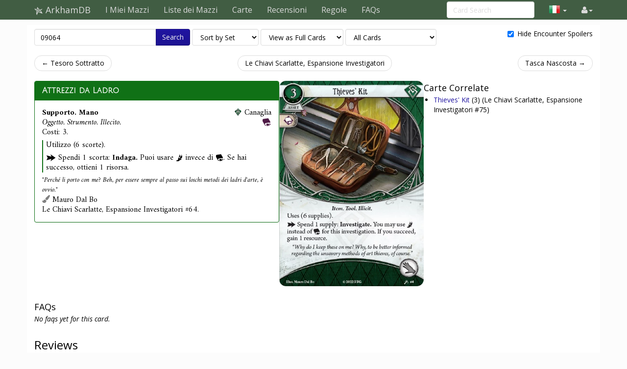

--- FILE ---
content_type: text/html; charset=UTF-8
request_url: https://it.arkhamdb.com/card/09064
body_size: 9107
content:
<!DOCTYPE html>
<html>
  <head>
    <title>Thieves&#039; Kit &middot; ArkhamDB</title>
    <meta charset="utf-8">
    <meta name="viewport" content="width=device-width, initial-scale=1.0">
    <meta name="mobile-web-app-capable" content="yes">

    <!-- Light mode favicon -->
    <link rel="icon" sizes="192x192" href="/icon-light-192.png" media="(prefers-color-scheme: light)" />
    <link rel="apple-touch-icon" sizes="120x120" href="/icon-light-120.png" media="(prefers-color-scheme: light)" />
    
    <!-- Dark mode favicon -->
    <link rel="icon" sizes="192x192" href="/icon-dark-192.png" media="(prefers-color-scheme: dark)" />
    <link rel="apple-touch-icon" sizes="120x120" href="/icon-dark-120.png" media="(prefers-color-scheme: dark)" />

                      <link rel="canonical" href="https://arkhamdb.com/card/09064"/>
                      <meta property="og:title" content="Attrezzi da Ladro &middot; ArkhamDB" />      <meta property="og:description" content="Uses (6 supplies).
[action] Spend 1 supply: Investigate. You may use [agility] instead of [intellect] for this investigation. If you succeed, gain 1 resource." />                <meta property="og:image" content="https://it.arkhamdb.com/bundles/cards/09064.png" />
          <meta name="twitter:card" content="summary_large_image">
          
    <link href='https://fonts.googleapis.com/css?family=Amiri:400,400italic,700,700italic|Julius+Sans+One|Open+Sans:400,400italic,700,700italic|Open+Sans+Condensed:300' rel='stylesheet' type='text/css'>
		<link rel="stylesheet" href="https://cdnjs.cloudflare.com/ajax/libs/font-awesome/4.4.0/css/font-awesome.min.css">
    <link rel="stylesheet" href="https://cdnjs.cloudflare.com/ajax/libs/qtip2/2.1.1/jquery.qtip.css">
    <link rel="stylesheet" href="https://cdnjs.cloudflare.com/ajax/libs/bootstrap-markdown/2.9.0/css/bootstrap-markdown.min.css">
        <link rel="stylesheet" href="/css/app.css" />
		<!--[if lt IE 9]>
      <script src="//cdnjs.cloudflare.com/ajax/libs/html5shiv/3.7/html5shiv.js"></script>
      <script src="//cdnjs.cloudflare.com/ajax/libs/respond.js/1.4.2/respond.js"></script>
    <![endif]-->
	  </head>
  <body>
  <div id="wrapper">
      <nav class="navbar navbar-default navbar-static-top" role="navigation">
      <div class="container">
                  <div class="navbar-header">
          <button type="button" class="navbar-toggle" data-toggle="collapse" data-target=".navbar-collapse">
            <span class="icon-bar"></span>
            <span class="icon-bar"></span>
            <span class="icon-bar"></span>
          </button>
          <a class="navbar-brand" href="/">
            <span class="icon icon-link-half-top"></span>
            <span class="icon icon-link-half-bottom"></span>
            <span class="icon icon-eldersign"></span> ArkhamDB
          </a>
        </div>
        <div class="navbar-collapse collapse">
          <ul class="nav navbar-nav">
            <li><a href="/decks">I Miei Mazzi</a></li>
            <li><a href="/decklists">Liste dei Mazzi</a></li>
            <li><a href="/search">Carte</a></li>
            <li class="hidden-sm"><a href="/reviews">Recensioni</a></li>
            <li class="hidden-sm"><a href="/rules">Regole</a></li>
            <li class="hidden-sm"><a href="/faqs">FAQs</a></li>
          </ul>
          <ul class="nav navbar-nav navbar-right">
            <li class="dropdown hidden-xs hidden-lg">
              <a href="#" class="dropdown-toggle" data-toggle="dropdown" role="button" aria-expanded="false"><span class="fa fa-search"></span></a>
                <div class="dropdown-menu">
                  <form action="/find" target="_blank">
                    <input type="text" placeholder="Card Search" class="form-control" name="q">
                  </form>
              </div>
            </li>
            
            <!-- locale selection -->

                                                                        <li class="dropdown">
              <a class="dropdown-toggle" data-toggle="dropdown">
                <span class="lang-sm" lang="it"></span>
                <span class="caret">
              </a>
              <ul class="dropdown-menu">
                                  <li>
                    <a href="https://arkhamdb.com/card/09064">
                      <span lang="en" class="lang-sm lang-lbl lang-lbl-full"></span>
                    </a>
                  </li>
                                  <li>
                    <a href="https://es.arkhamdb.com/card/09064">
                      <span lang="es" class="lang-sm lang-lbl lang-lbl-full"></span>
                    </a>
                  </li>
                                  <li>
                    <a href="https://de.arkhamdb.com/card/09064">
                      <span lang="de" class="lang-sm lang-lbl lang-lbl-full"></span>
                    </a>
                  </li>
                                  <li>
                    <a href="/card/09064">
                      <span lang="it" class="lang-sm lang-lbl lang-lbl-full"></span>
                    </a>
                  </li>
                                  <li>
                    <a href="https://fr.arkhamdb.com/card/09064">
                      <span lang="fr" class="lang-sm lang-lbl lang-lbl-full"></span>
                    </a>
                  </li>
                                  <li>
                    <a href="https://ko.arkhamdb.com/card/09064">
                      <span lang="ko" class="lang-sm lang-lbl lang-lbl-full"></span>
                    </a>
                  </li>
                                  <li>
                    <a href="https://uk.arkhamdb.com/card/09064">
                      <span lang="uk" class="lang-sm lang-lbl lang-lbl-full"></span>
                    </a>
                  </li>
                                  <li>
                    <a href="https://pl.arkhamdb.com/card/09064">
                      <span lang="pl" class="lang-sm lang-lbl lang-lbl-full"></span>
                    </a>
                  </li>
                                  <li>
                    <a href="https://ru.arkhamdb.com/card/09064">
                      <span lang="ru" class="lang-sm lang-lbl lang-lbl-full"></span>
                    </a>
                  </li>
                                  <li>
                    <a href="https://zh.arkhamdb.com/card/09064">
                      <span lang="zh" class="lang-sm lang-lbl lang-lbl-full"></span>
                    </a>
                  </li>
                                  <li>
                    <a href="https://pt.arkhamdb.com/card/09064">
                      <span lang="pt" class="lang-sm lang-lbl lang-lbl-full"></span>
                    </a>
                  </li>
                              </ul>
            </li>
                                    
            <li id="login">
                <a href="#" class="disabled"><span class="fa fa-user"></span></a>
            </li>


          </ul>
          <form class="navbar-form navbar-right visible-lg-block visible-xs-block external" action="/find" target="_blank">
            <div class="form-group">
              <input type="text" placeholder="Card Search" class="form-control" name="q">
            </div>
          </form>
        </div><!--/.navbar-collapse -->
              </div>
    </nav>
<div class="main white container container-wide">

<div>
	<form method="GET" action="/find" id="search-form" role="form">
		<div class="controls form-inline">
			<span class="input-group">
			  <input type="text" class="form-control smart-filter-help" size="30" name="q" tabindex="1" value="09064">
			  <span class="input-group-btn">
			      <button class="btn btn-primary" type="submit">Search</button>
			  </span>
			</span>
			
	<select name="sort" class="form-control">
		<option value="name"    >Sort by Name</option>
		<option value="set"     selected>Sort by Set</option>
		<option value="faction" >Sort by Class</option>
		<option value="type"    >Sort by Type</option>
		<option value="cost"    >Sort by Cost</option>
	</select>

	<select name="view" class="form-control">
		<option value="list"    >View as a Checklist</option>
		<option value="spoiler" >View as a Spoiler</option>
		<option value="card"    selected>View as Full Cards</option>
		<option value="scan"    >View as Scans only</option>
		<option value="short"   >View as Simple List</option>
	</select>

	<select name="decks" class="form-control">
		<option value="player"    >Only Player Cards</option>
		<option value="encounter" >Only Encounter Cards</option>
		<option value="all"    selected>All Cards</option>
	</select>


			<div class="pull-right checkbox-inline">
				<label>
					<input type="checkbox" id="spoilers" name="spoilers" value="hide"  checked="checked"> 
					<span class="align-baseline">Hide Encounter Spoilers</span>
					<!-- <button class="btn"><span title="Encounter Spoilers" class="fa fa-eye"></span> Show Encounter Spoilers</button>
					<button class="btn"><span title="Encounter Spoilers" class="fa fa-eye-slash"></span> Hide Encounter Spoilers</button> -->
				</label>
			</div>
		</div>
	</form>
</div>



<div id="list">

<div class="row">
<div class="col-sm-12">
<ul class="pager">
	<li class="previous">
		<a href="/card/09063" class="no-popup">&larr; Tesoro Sottratto</a>	</li>
	<li>
		<a href="/set/tskp">Le Chiavi Scarlatte, Espansione Investigatori</a>
	</li>
	<li class="next">
		<a href="/card/09065" class="no-popup">Tasca Nascosta &rarr;</a>	</li>
</ul>
</div>
</div>




<style>
	.card-block {
		display: flex;
		flex-direction: row;
		justify-content: center;
		gap: 2rem;
	}
	.card-block-info {
		width: 500px;
		display: flex;
		gap: 2rem;
		flex-direction: column;
	}
	.card-block-image {

	}
	.card-block-extra {
		flex: 1;
	}
	.card-block-extra ul {
		margin-left: 0;
		padding-left: 2rem;
	}
	.card-block-faqs {

	}
	.card-block-reviews {
		flex: 0.6;
	}
	.card-block-questions {
		flex: 0.4;
	}

	@media (max-width: 768px) {
		.card-block {
			flex-direction: column;
		}
		.card-block-info {
			flex-direction: column;
			width: auto;
		}
	}

	@media (max-width: 1200px) {
		.card-block {
			flex-wrap: wrap;
		}
	}

	.card-info-block {
		display: flex;
		flex-direction: row;
		justify-content: space-between;
	}
	.card-info-block p {
		margin: 0;
		padding: 0;
	}
	.card-info-block > div:nth-child(2) {
		text-align: right;
	}
	.investigator-stat-list {
		padding: 0;
		margin: 0;
		list-style-type: none;
		display: flex;
		flex-direction: row;
		gap: 1rem;
	}
</style>

<div class="card-block">
	<div class="card-block-info">
				<div>
	<div>
		<div class="panel panel-default border-rogue ">
			<div class="panel-heading border-rogue bg-rogue ">
				<h3 class="panel-title">
					<a href="https://it.arkhamdb.com/card/09064" class="card-name card-tip" data-code="09064">Attrezzi da Ladro
</a>
				</h3>
  		</div>
			<div class="panel-body card-content">
				<div class="card-info" >
	
<style>
	.card-info-block {
		display: flex;
		flex-direction: row;
		justify-content: space-between;
	}
	.card-info-block p {
		margin: 0;
		padding: 0;
	}
	.card-info-block > div:nth-child(2) {
		text-align: right;
	}
	.investigator-stat-list {
		padding: 0;
		margin: 0;
		list-style-type: none;
		display: flex;
		flex-direction: row;
		gap: 1rem;
	}
</style>

<div class="card-info-block">
	<div>
		<p class="card-type">Supporto. Mano</p>

				<p class="card-traits">Oggetto. Strumento. Illecito.</p>
		
					<p>
						Costi:     3.
									</p>
		
	</div>
	<div>
		<div class="card-faction">
	<span class="icon-rogue fg-rogue"></span>
	<span class="card-faction">Canaglia</span>
		</div>
																	<div>

						<span title="Intellect" class="icon icon-large icon-intellect color-intellect"></span>												</div>
								
	</div>
</div>


</div>								<div class="">
<div class="card-text border-rogue">
	<p>Utilizzo (6 scorte).</p><p><span class="icon-action" title="Action"></span> Spendi 1 scorta: <b>Indaga.</b> Puoi usare <span class="icon-agility" title="Agility"></span> invece di <span class="icon-intellect" title="Intellect"></span>. Se hai successo, ottieni 1 risorsa.</p>
</div>
</div>
				<div class="card-flavor small">
	"Perché li porto con me? Beh, per essere sempre al passo sui loschi metodi dei ladri d'arte, è ovvio."
</div>								<div class="card-info-block">
					<div class="card-illustrator">
	<span class="fa fa-paint-brush text-muted"></span>
	Mauro Dal Bo
</div>
				</div>
				<div class="card-info-block">
					<div class="card-pack">Le Chiavi Scarlatte, Espansione Investigatori #64.</div>
				</div>
																					</div>
		</div>
	</div>
</div>
		
		
		
			</div>
	<div class="card-block-image">
		<div style="margin-bottom:2em">
			<div class="">
									<img src="/bundles/cards/09064.png" alt="Attrezzi da Ladro" class="img-responsive img-vertical-card" style="margin:auto">
							</div>
		</div>
					</div>
	<div class="card-block-extra">
					



	<h4 id="related-header">
		Carte Correlate	</h4>
	<ul>
								<li>
			<span class="icon icon-asset fg-rogue"></span>
			<a href="/card/09075" class=" card-tip" data-code="09075">
			Thieves&#039; Kit			</a>
			<span class="xp-3"> (3)</span>			(Le Chiavi Scarlatte, Espansione Investigatori #75)
			</li>
				</ul>
			</div>
</div>
	<div>
		<div class="card-block-faqs">
			<form method="POST" action="/review/post" style="clear:right" id="faq-edit-form">
	<input type="hidden" name="card_id" value="3915">
	<input type="hidden" name="review_id" value="">
</form>
<h4 id="faq-header">
	FAQs
</h4>

	<p><i>No faqs yet for this card.</i></p>
		</div>
	</div>
	<div class="card-block">
		<div class="card-block-reviews">
			<div>
<form method="POST" action="/review/post" style="clear:right" id="faq-edit-form">
	<input type="hidden" name="card_id" value="3915">
	<input type="hidden" name="review_id" value="">
</form>

<div>
	<h3 id="reviews-header">
		Reviews
	</h3>
	<form method="POST" action="/review/post" style="clear:right" id="review-edit-form">
		<input type="hidden" name="card_id" value="3915">
		<input type="hidden" name="review_id" value="">
	</form>
					<article class="review" data-id="3768" id="review-3768">
			<div class="review-like">
				<a id="review-social-icon-like" href="#" class="social-icon-like" data-toggle="tooltip" data-placement="bottom" title="Like that review">
					<span class="fa fa-heart"></span> <span class="num">11</span>
				</a>
			</div>
			<div class="review-content">
				<div class="review-text">
					<p>Thieves' Kit is a very deceptive card, and the natural card to compare it to is <a href="01687">Lockpicks (1)</a> due to both of them providing the ability to gain clues utilizing your agility as a handslot.</p>
<p>It is true you probably wouldn't run both, but this card has an almost entirely different use case than Lockpicks, and wants to be in a different kind of deck.</p>
<p>See, Lockpicks is an engine card. The 1 clue you gain is nice, it lets you make progress, but Lockpicks really exists as a card that makes your entire deck run smoother, more than being the thing your trying to do. You run it to enable large over success tests, which are a key component of rogue, through cards such as <a href="04107">Lucky Cig Case</a> and especially its <a href="60326">upgrade.</a> In most rogues, lockpick is granting you the ability to take a test at some odd 7 on an investigation, and while you need to oversucceed by 2 to keep the picks around forever, its also letting you, if you use it on a shroud 1-3 location, letting you tutor from the top 5 or so cards of your deck every turn, which lets you generally play the best card in your deck for your situation almost all of the time. This is why its really great in rogue combo decks that have way better clue gathering methods they can repeat. The clue is a (very good, you wouldn't run it without expecting a clue) side benefit to the ability to cheese out tests you can dunk on.</p>
<p>Thieves' kit doesn't do anything close to that. In most rogues its going to be sitting at a base skill of 4 or 5, and while it can get more than one clue a turn, it is unlikely to work on its own to actually get you 3 clues a turn on a lot of harder locations. So with the kit, your losing out on that strong tutor and now need to dump skills and resources into the test to consistently find clues with it, but if you can afford to do that, your now getting 6 clues off a card that cost you, in theory, -6 resources. That is a LOT of clues from one card, and if you combo it with Pilfer and Intel Report (which you can probably afford with this card) it makes a really attractive card to try to base a rogue cluever around. </p>
<p>Rogue cluevers always existed, rogues are exceptionally good at picking up a LOT of clues even, but this lets you go 'action by action' and take what you need to clear locations or pass acts, rather than trying to set up some absurd burst of clues that may not even make sense in your situation or even your player count because you need to get 2 clues off 3 locations rather than 6 off 1 location.</p>
<p>More critically, it <i>actually</i> changes the test to agility, which matters a lot for how rogues operate, because it enables a lot of powerful rogue skills that you can't use with lockpicks like <a href="60317">nimble</a>, upgraded <a href="60325">manual dexterity</a>,and <a href="03233">"Watch This"</a>. As a bonus, these skills often benefit from being used on tests where you can sort of game a low difficulty value, or use them on demand, which is normally hard to do because agility, willpower, and combat tests sorta happen when they happen, but investigations can be done literally wherever (and are often high value to do whenever). It doesn't matter how much you over-succeed by lockpicks, it won't rocket you 3 locations away while giving you 4 resources.</p>
<p>So Thieves' kit is actually more a payoff card that your building an engine that can boost it consistently around, with either passive agility boosts, pay to pump cards, or skills, that also enables you to build more exclusively around agility, with a higher total potential payoff. You can compare your expected skill boost between Picks and Kit (If you have a very wide gap between your agility and intellect, Kit makes a lot more sense even if your trying to over-succeed), and that is an important dimension, but ultimately the differences are much more fundemental and you should generally 'know' which one you want from the get go, rather than just trying to cram the kit into a deck in place of Lockpicks (even at level 0 it may not make any sense for a given deck!).</p>
<p>The TL;DR?: Picks are selfless utility tools that happen to also get you a lot of clues over the game, rapidly accelerating your setup and increasing your overall consistency. Kit is selfish and build around that defines your ultimate plan in the scenario and gives you more raw value <b>if</b> you support it.</p>
				</div>
				<div class="review-date">
					<time datetime="2022-08-21T09:21:40+00:00" title="August 21st, 2022">8/21/22</time>
				</div>
				<div class="review-author">
					<span class="username"><a href="/user/profile/54419/dezzmont" class="username fg-rogue">dezzmont</a>
 &middot; <small title="User Reputation">226</small>
</span>
				</div>
								<div class="review-comment text-muted small">I primarily play this game solo with a single investigator.  I run Thieves Kit and Lockpicks with Kymani Jones to ensure that I can mulligan into a card that will let me get clues early in the game. In this deck you start with 5 xp (Kymani Jones superpower) which means you can start with Streetwise(3) in play. In this scenario you can investigate low shroud locations with a high chance of success and on higher shroud locations you can hedge your bets with Streetwise(3). Getting the resource back covers half the cost of the investment effectively making it 1 resource for +3 agility. This same tactic can be used to help ensure that you exceed a skill test when needed. I prefer Thieves kit over lockpicks and only run lockpicks to help increase the odds I can get a starting hand that will allow for investigations early in the game.
					&mdash;
					<span class="username"><a href="/user/profile/76037/RobertLefebvre" class="username fg-">RobertLefebvre</a>
 &middot; <small title="User Reputation">1</small>
</span>
					<time datetime="2022-11-09T01:22:22+00:00" title="November 9th, 2022">11/9/22</time>
				</div>
								<div class="review-comment text-muted small">i've thought about your comment and it reads to me like winnifred might be amazing with this. underworld market winni as a cluever seems fun.
					&mdash;
					<span class="username"><a href="/user/profile/101447/Fogshaper" class="username fg-rogue">Fogshaper</a>
 &middot; <small title="User Reputation">1</small>
</span>
					<time datetime="2024-04-06T22:00:23+00:00" title="April 6th, 2024">4/6/24</time>
				</div>
								<form action="/review/comment" method="POST" class="form-comment">
					<input type="hidden" name="comment_review_id" value="3768">
					<button class="btn btn-link btn-write-comment">Add a comment</button>
				</form>
			</div>
		</article>
				<article class="review" data-id="3755" id="review-3755">
			<div class="review-like">
				<a id="review-social-icon-like" href="#" class="social-icon-like" data-toggle="tooltip" data-placement="bottom" title="Like that review">
					<span class="fa fa-heart"></span> <span class="num">6</span>
				</a>
			</div>
			<div class="review-content">
				<div class="review-text">
					<p>I think it compares somewhat well to <a href="/card/03031">Lockpicks</a>.</p>
<p>Pros:</p>
<ul><li>No xp cost</li>
<li>Doesn't exhaust on use</li>
<li>Gives your investment back and then some</li>
<li>Ability to commit <span class="icon-agility"></span> icons to investigation tests (which are more common than <span class="icon-intellect"></span> in Rogues)</li>
</ul><p>Cons:</p>
<ul><li>No bonus to skill test</li>
<li>6 uses only instead of potentially unlimited uses</li>
</ul><p>One thing needs to be said is, if you are banking on <a href="/card/03031">Lockpicks</a> to have unlimited uses, then you can mentally add 2 to each skill check difficulty. Then <a href="/card/03031">Lockpicks</a> is only better when you have 3 or more <span class="icon-intellect"></span> (with static boosts added).</p>
<p>Let's also take a look at <a href="/card/01087">Flashlight</a>:</p>
<ul><li>
<p>Better than <a href="/card/09064">Thieves' Kit</a> if your character's (<span class="icon-agility"></span> - <span class="icon-intellect"></span>) score is less than 2.</p>
</li>
<li>
<p>Better than <a href="/card/09064">Thieves' Kit</a> against less than 2 shroud locations.</p>
</li>
<li>
<p>Has half the uses</p>
</li>
<li>
<p>Cheaper by a single resource</p>
</li>
</ul><p>I wouldn't choose <a href="/card/09064">Thieves' Kit</a> if:</p>
<ul><li>
<p>My investigator only needs to assist clue getting occasionally.</p>
</li>
<li>
<p>My investigator has less than 4 base <span class="icon-agility"></span></p>
</li>
<li>
<p>I will have both <span class="icon-agility"></span> and <span class="icon-intellect"></span> static boosts and I plan to have some over-success thing going on</p>
</li>
</ul><p>I think <a href="/card/09064">Thieves' Kit</a> will see at least as much play as <a href="/card/01687">Lockpicks</a> without dethroning it, which is great.</p>
<p>Just don't bother with its upgrade, 3 xp is so expensive for what it provides (+1 skill value and +1 resource return on success).</p>
				</div>
				<div class="review-date">
					<time datetime="2022-08-16T13:51:14+00:00" title="August 16th, 2022">8/16/22</time>
				</div>
				<div class="review-author">
					<span class="username"><a href="/user/profile/42570/Aesyn" class="username fg-mystic">Aesyn</a>
 &middot; <small title="User Reputation">658</small>
</span>
				</div>
								<div class="review-comment text-muted small">The upgrade provides more value than you think - it goes from 4 uses to 6, bringing a lot more value. I'm not sure if it'll edge out Lockpicks (1) in terms of value and experience, but the two extra uses are a big deal.
					&mdash;
					<span class="username"><a href="/user/profile/14698/DjMiniboss" class="username fg-rogue">DjMiniboss</a>
 &middot; <small title="User Reputation">50</small>
</span>
					<time datetime="2022-08-16T19:57:58+00:00" title="August 16th, 2022">8/16/22</time>
				</div>
								<div class="review-comment text-muted small">Leaks I saw and the image here shows Uses (6 supplies) for the base version too. I think 4 supplies is a mistake on arkhamdb's part. If the base version turns out to be actually 4 supplies, then I'd rate it lower. This review was made thinking it's 6 supplies.
					&mdash;
					<span class="username"><a href="/user/profile/42570/Aesyn" class="username fg-mystic">Aesyn</a>
 &middot; <small title="User Reputation">658</small>
</span>
					<time datetime="2022-08-16T20:48:23+00:00" title="August 16th, 2022">8/16/22</time>
				</div>
								<div class="review-comment text-muted small">I think you should consider &quot;rich&quot; decks (with Well connected) that are always interested in resource generation. And in these decks I will use the level 3 version if the deck is the vlue getter.
					&mdash;
					<span class="username"><a href="/user/profile/10277/AlexP" class="username fg-seeker">AlexP</a>
 &middot; <small title="User Reputation">309</small>
</span>
					<time datetime="2022-08-17T08:34:51+00:00" title="August 17th, 2022">8/17/22</time>
				</div>
								<div class="review-comment text-muted small">Ah, very good point! I didn't look at the actual card.
					&mdash;
					<span class="username"><a href="/user/profile/14698/DjMiniboss" class="username fg-rogue">DjMiniboss</a>
 &middot; <small title="User Reputation">50</small>
</span>
					<time datetime="2022-08-17T19:03:43+00:00" title="August 17th, 2022">8/17/22</time>
				</div>
								<div class="review-comment text-muted small">Also Note that ecache 3 adds 4 more uses to this. It also works with flashlight and all of them can be found with backpack 2.
					&mdash;
					<span class="username"><a href="/user/profile/1358/Django" class="username fg-survivor">Django</a>
 &middot; <small title="User Reputation">5235</small>
</span>
					<time datetime="2022-08-19T09:28:45+00:00" title="August 19th, 2022">8/19/22</time>
				</div>
								<form action="/review/comment" method="POST" class="form-comment">
					<input type="hidden" name="comment_review_id" value="3755">
					<button class="btn btn-link btn-write-comment">Add a comment</button>
				</form>
			</div>
		</article>
			</div>
</div>
		</div>
		<div class="card-block-questions">

		</div>
	</div>



<div class="row">
<div class="col-sm-12">
<ul class="pager">
	<li class="previous">
		<a href="/card/09063" class="no-popup">&larr; Tesoro Sottratto</a>	</li>
	<li>
		<a href="/set/tskp">Le Chiavi Scarlatte, Espansione Investigatori</a>
	</li>
	<li class="next">
		<a href="/card/09065" class="no-popup">Tasca Nascosta &rarr;</a>	</li>
</ul>
</div>
</div>


</div>

</div>

    <div id="push">
</div>
  </div>
  <footer class="hidden-print">
    <div class="container">

<div class="row">
    <div class="col-xs-12">

    <ul class="list-inline">
    <li><a href="/about">Chi siamo</a></li>
    <li><a href="/api/">API</a></li>
    </ul>

    <p>
    Based on ThronesDB by Alsciende. Modified by Kam.
    Contact:     
    <a href="https://reddit.com/user/kamalisk/" title="Reddit"><span class="fa fa-reddit"></span></a>
    <a href="mailto:s.arkhamdb@kamalisk.com" title="E-mail"><span class="fa fa-envelope"></span></a>
    </p>
    <p>
    Please post bug reports and feature requests on <a href="https://github.com/Kamalisk/arkhamdb">GitHub</a>
    </p>
    <p>
    I set up a <a href="https://www.patreon.com/kamalisk">Patreon</a> for those who want to help support the site.
    </p>
    <p>
    The information presented on this site about Arkham Horror: The Card Game, both literal and graphical, is copyrighted by Fantasy Flight Games.
    This website is not produced, endorsed, supported, or affiliated with Fantasy Flight Games.
    </p>

    </div>
</div>

    </div>
    </footer>
    <!--  card modal -->
<div class="modal" id="cardModal" tabindex="-1" role="dialog" aria-labelledby="cardModalLabel" aria-hidden="true">
    <div class="modal-dialog">
        <div class="modal-content">
            <div class="modal-header">
                <button type="button" class="close" data-dismiss="modal" aria-hidden="true">&times;</button>
                <h3 class="modal-title card-name">Modal title</h3>
                <div class="row modal-deck-options">
                    <div class="col-sm-4 text-center modal-deck-qty">
                        Deck Quantity: <div class="btn-group modal-qty" data-toggle="buttons"></div>
                    </div>
                    <div class="col-sm-4 text-center modal-side-deck-qty">
                        Side Deck Quantity: <div class="btn-group modal-side-qty" data-toggle="buttons"></div>
                    </div>
                    <div class="col-sm-4 text-center modal-deck-ignore">
                        Ignore Deck Limit: <div class="btn-group modal-ignore" data-toggle="buttons"></div>
                    </div>
                </div>
            </div>
            <div class="modal-body">
                <div class="row">
                    <div class="col-sm-6 modal-image hidden-xs"></div>
                    <div class="col-sm-6 modal-info card-content"></div>
                </div>
            </div>
            <div class="modal-customization">
            </div>
            <div class="modal-footer">
                <a role="button" href="#" class="btn btn-default card-modal-link">Go to card page</a>
                <button type="button" class="btn btn-primary" data-dismiss="modal">Close</button>
            </div>
        </div>
    </div>
</div>
<!--  /cardModal -->

    <script src="/bundles/fosjsrouting/js/router.js"></script>
    <script src="/js/routing?callback=fos.Router.setData"></script>

    <script src="https://cdnjs.cloudflare.com/ajax/libs/jquery/2.1.4/jquery.min.js"></script>
    <script src="https://cdnjs.cloudflare.com/ajax/libs/underscore.js/1.8.3/underscore-min.js"></script>
    <script src="https://cdnjs.cloudflare.com/ajax/libs/qtip2/2.1.1/jquery.qtip.js"></script>
    <script src="https://cdnjs.cloudflare.com/ajax/libs/typeahead.js/0.10.4/typeahead.jquery.min.js"></script>
    <script src="https://cdnjs.cloudflare.com/ajax/libs/marked/0.3.5/marked.min.js"></script>
    <script src="https://cdnjs.cloudflare.com/ajax/libs/jquery.textcomplete/0.2.2/jquery.textcomplete.min.js"></script>
    <script src="https://cdnjs.cloudflare.com/ajax/libs/moment.js/2.10.6/moment.min.js"></script>
    <script src="https://cdnjs.cloudflare.com/ajax/libs/highcharts/4.1.7/highcharts.js"></script>
    <script src="https://cdnjs.cloudflare.com/ajax/libs/bootstrap-markdown/2.9.0/js/bootstrap-markdown.min.js"></script>
    <script type="text/javascript">
    var app = {};
    moment.locale('it');
    $(function() {
            	});
    </script>

			<script async src="https://pagead2.googlesyndication.com/pagead/js/adsbygoogle.js"></script>
		<script>
(function(i,s,o,g,r,a,m){i['GoogleAnalyticsObject']=r;i[r]=i[r]||function(){
(i[r].q=i[r].q||[]).push(arguments)},i[r].l=1*new Date();a=s.createElement(o),
m=s.getElementsByTagName(o)[0];a.async=1;a.src=g;m.parentNode.insertBefore(a,m)
})(window,document,'script','//www.google-analytics.com/analytics.js','ga');

ga('create', 'UA-83182253-1', 'auto');
ga('send', 'pageview');
</script>
	
		<script src="/js/app.js"></script>
	
			<script src="/js/742d246.js"></script>
		<script type="text/javascript">
	app.user.params.card_id = 3915;
	</script>
    </body>
</html>


--- FILE ---
content_type: text/plain
request_url: https://www.google-analytics.com/j/collect?v=1&_v=j102&a=897888137&t=pageview&_s=1&dl=https%3A%2F%2Fit.arkhamdb.com%2Fcard%2F09064&ul=en-us%40posix&dt=Thieves%27%20Kit%20%C2%B7%20ArkhamDB&sr=1280x720&vp=1280x720&_u=IEBAAEABAAAAACAAI~&jid=1074613508&gjid=903030144&cid=251143263.1768802192&tid=UA-83182253-1&_gid=2146368025.1768802192&_r=1&_slc=1&z=1528367111
body_size: -450
content:
2,cG-VZVT8VFKS1

--- FILE ---
content_type: application/javascript
request_url: https://it.arkhamdb.com/js/routing?callback=fos.Router.setData
body_size: 8616
content:
/**/fos.Router.setData({"base_url":"","routes":{"en_es_de_it_fr_ko_uk_pl_ru_zh_pt__RG__admin":{"tokens":[["text","\/admin\/"]],"defaults":[],"requirements":[],"hosttokens":[],"methods":["GET"],"schemes":[]},"en__RG__admin":{"tokens":[["text","\/admin\/"]],"defaults":[],"requirements":[],"hosttokens":[],"methods":["GET"],"schemes":[]},"es__RG__admin":{"tokens":[["text","\/admin\/"]],"defaults":[],"requirements":[],"hosttokens":[],"methods":["GET"],"schemes":[]},"de__RG__admin":{"tokens":[["text","\/admin\/"]],"defaults":[],"requirements":[],"hosttokens":[],"methods":["GET"],"schemes":[]},"it__RG__admin":{"tokens":[["text","\/admin\/"]],"defaults":[],"requirements":[],"hosttokens":[],"methods":["GET"],"schemes":[]},"fr__RG__admin":{"tokens":[["text","\/admin\/"]],"defaults":[],"requirements":[],"hosttokens":[],"methods":["GET"],"schemes":[]},"ko__RG__admin":{"tokens":[["text","\/admin\/"]],"defaults":[],"requirements":[],"hosttokens":[],"methods":["GET"],"schemes":[]},"uk__RG__admin":{"tokens":[["text","\/admin\/"]],"defaults":[],"requirements":[],"hosttokens":[],"methods":["GET"],"schemes":[]},"pl__RG__admin":{"tokens":[["text","\/admin\/"]],"defaults":[],"requirements":[],"hosttokens":[],"methods":["GET"],"schemes":[]},"ru__RG__admin":{"tokens":[["text","\/admin\/"]],"defaults":[],"requirements":[],"hosttokens":[],"methods":["GET"],"schemes":[]},"zh__RG__admin":{"tokens":[["text","\/admin\/"]],"defaults":[],"requirements":[],"hosttokens":[],"methods":["GET"],"schemes":[]},"pt__RG__admin":{"tokens":[["text","\/admin\/"]],"defaults":[],"requirements":[],"hosttokens":[],"methods":["GET"],"schemes":[]},"en_es_de_it_fr_ko_uk_pl_ru_zh_pt__RG__admin_find_user":{"tokens":[["text","\/admin\/user\/find"]],"defaults":[],"requirements":[],"hosttokens":[],"methods":["GET"],"schemes":[]},"en__RG__admin_find_user":{"tokens":[["text","\/admin\/user\/find"]],"defaults":[],"requirements":[],"hosttokens":[],"methods":["GET"],"schemes":[]},"es__RG__admin_find_user":{"tokens":[["text","\/admin\/user\/find"]],"defaults":[],"requirements":[],"hosttokens":[],"methods":["GET"],"schemes":[]},"de__RG__admin_find_user":{"tokens":[["text","\/admin\/user\/find"]],"defaults":[],"requirements":[],"hosttokens":[],"methods":["GET"],"schemes":[]},"it__RG__admin_find_user":{"tokens":[["text","\/admin\/user\/find"]],"defaults":[],"requirements":[],"hosttokens":[],"methods":["GET"],"schemes":[]},"fr__RG__admin_find_user":{"tokens":[["text","\/admin\/user\/find"]],"defaults":[],"requirements":[],"hosttokens":[],"methods":["GET"],"schemes":[]},"ko__RG__admin_find_user":{"tokens":[["text","\/admin\/user\/find"]],"defaults":[],"requirements":[],"hosttokens":[],"methods":["GET"],"schemes":[]},"uk__RG__admin_find_user":{"tokens":[["text","\/admin\/user\/find"]],"defaults":[],"requirements":[],"hosttokens":[],"methods":["GET"],"schemes":[]},"pl__RG__admin_find_user":{"tokens":[["text","\/admin\/user\/find"]],"defaults":[],"requirements":[],"hosttokens":[],"methods":["GET"],"schemes":[]},"ru__RG__admin_find_user":{"tokens":[["text","\/admin\/user\/find"]],"defaults":[],"requirements":[],"hosttokens":[],"methods":["GET"],"schemes":[]},"zh__RG__admin_find_user":{"tokens":[["text","\/admin\/user\/find"]],"defaults":[],"requirements":[],"hosttokens":[],"methods":["GET"],"schemes":[]},"pt__RG__admin_find_user":{"tokens":[["text","\/admin\/user\/find"]],"defaults":[],"requirements":[],"hosttokens":[],"methods":["GET"],"schemes":[]},"en_es_de_it_fr_ko_uk_pl_ru_zh_pt__RG__admin_find_user_process":{"tokens":[["text","\/admin\/user\/find_process"]],"defaults":[],"requirements":[],"hosttokens":[],"methods":["POST"],"schemes":[]},"en__RG__admin_find_user_process":{"tokens":[["text","\/admin\/user\/find_process"]],"defaults":[],"requirements":[],"hosttokens":[],"methods":["POST"],"schemes":[]},"es__RG__admin_find_user_process":{"tokens":[["text","\/admin\/user\/find_process"]],"defaults":[],"requirements":[],"hosttokens":[],"methods":["POST"],"schemes":[]},"de__RG__admin_find_user_process":{"tokens":[["text","\/admin\/user\/find_process"]],"defaults":[],"requirements":[],"hosttokens":[],"methods":["POST"],"schemes":[]},"it__RG__admin_find_user_process":{"tokens":[["text","\/admin\/user\/find_process"]],"defaults":[],"requirements":[],"hosttokens":[],"methods":["POST"],"schemes":[]},"fr__RG__admin_find_user_process":{"tokens":[["text","\/admin\/user\/find_process"]],"defaults":[],"requirements":[],"hosttokens":[],"methods":["POST"],"schemes":[]},"ko__RG__admin_find_user_process":{"tokens":[["text","\/admin\/user\/find_process"]],"defaults":[],"requirements":[],"hosttokens":[],"methods":["POST"],"schemes":[]},"uk__RG__admin_find_user_process":{"tokens":[["text","\/admin\/user\/find_process"]],"defaults":[],"requirements":[],"hosttokens":[],"methods":["POST"],"schemes":[]},"pl__RG__admin_find_user_process":{"tokens":[["text","\/admin\/user\/find_process"]],"defaults":[],"requirements":[],"hosttokens":[],"methods":["POST"],"schemes":[]},"ru__RG__admin_find_user_process":{"tokens":[["text","\/admin\/user\/find_process"]],"defaults":[],"requirements":[],"hosttokens":[],"methods":["POST"],"schemes":[]},"zh__RG__admin_find_user_process":{"tokens":[["text","\/admin\/user\/find_process"]],"defaults":[],"requirements":[],"hosttokens":[],"methods":["POST"],"schemes":[]},"pt__RG__admin_find_user_process":{"tokens":[["text","\/admin\/user\/find_process"]],"defaults":[],"requirements":[],"hosttokens":[],"methods":["POST"],"schemes":[]},"en_es_de_it_fr_ko_uk_pl_ru_zh_pt__RG__admin_show_user":{"tokens":[["variable","\/","[^\/]++","user_id"],["text","\/admin\/user\/show"]],"defaults":[],"requirements":[],"hosttokens":[],"methods":["GET"],"schemes":[]},"en__RG__admin_show_user":{"tokens":[["variable","\/","[^\/]++","user_id"],["text","\/admin\/user\/show"]],"defaults":[],"requirements":[],"hosttokens":[],"methods":["GET"],"schemes":[]},"es__RG__admin_show_user":{"tokens":[["variable","\/","[^\/]++","user_id"],["text","\/admin\/user\/show"]],"defaults":[],"requirements":[],"hosttokens":[],"methods":["GET"],"schemes":[]},"de__RG__admin_show_user":{"tokens":[["variable","\/","[^\/]++","user_id"],["text","\/admin\/user\/show"]],"defaults":[],"requirements":[],"hosttokens":[],"methods":["GET"],"schemes":[]},"it__RG__admin_show_user":{"tokens":[["variable","\/","[^\/]++","user_id"],["text","\/admin\/user\/show"]],"defaults":[],"requirements":[],"hosttokens":[],"methods":["GET"],"schemes":[]},"fr__RG__admin_show_user":{"tokens":[["variable","\/","[^\/]++","user_id"],["text","\/admin\/user\/show"]],"defaults":[],"requirements":[],"hosttokens":[],"methods":["GET"],"schemes":[]},"ko__RG__admin_show_user":{"tokens":[["variable","\/","[^\/]++","user_id"],["text","\/admin\/user\/show"]],"defaults":[],"requirements":[],"hosttokens":[],"methods":["GET"],"schemes":[]},"uk__RG__admin_show_user":{"tokens":[["variable","\/","[^\/]++","user_id"],["text","\/admin\/user\/show"]],"defaults":[],"requirements":[],"hosttokens":[],"methods":["GET"],"schemes":[]},"pl__RG__admin_show_user":{"tokens":[["variable","\/","[^\/]++","user_id"],["text","\/admin\/user\/show"]],"defaults":[],"requirements":[],"hosttokens":[],"methods":["GET"],"schemes":[]},"ru__RG__admin_show_user":{"tokens":[["variable","\/","[^\/]++","user_id"],["text","\/admin\/user\/show"]],"defaults":[],"requirements":[],"hosttokens":[],"methods":["GET"],"schemes":[]},"zh__RG__admin_show_user":{"tokens":[["variable","\/","[^\/]++","user_id"],["text","\/admin\/user\/show"]],"defaults":[],"requirements":[],"hosttokens":[],"methods":["GET"],"schemes":[]},"pt__RG__admin_show_user":{"tokens":[["variable","\/","[^\/]++","user_id"],["text","\/admin\/user\/show"]],"defaults":[],"requirements":[],"hosttokens":[],"methods":["GET"],"schemes":[]},"en_es_de_it_fr_ko_uk_pl_ru_zh_pt__RG__admin_user_locked_toggle":{"tokens":[["variable","\/","[^\/]++","user_id"],["text","\/admin\/user\/toggle_locked"]],"defaults":[],"requirements":[],"hosttokens":[],"methods":["GET"],"schemes":[]},"en__RG__admin_user_locked_toggle":{"tokens":[["variable","\/","[^\/]++","user_id"],["text","\/admin\/user\/toggle_locked"]],"defaults":[],"requirements":[],"hosttokens":[],"methods":["GET"],"schemes":[]},"es__RG__admin_user_locked_toggle":{"tokens":[["variable","\/","[^\/]++","user_id"],["text","\/admin\/user\/toggle_locked"]],"defaults":[],"requirements":[],"hosttokens":[],"methods":["GET"],"schemes":[]},"de__RG__admin_user_locked_toggle":{"tokens":[["variable","\/","[^\/]++","user_id"],["text","\/admin\/user\/toggle_locked"]],"defaults":[],"requirements":[],"hosttokens":[],"methods":["GET"],"schemes":[]},"it__RG__admin_user_locked_toggle":{"tokens":[["variable","\/","[^\/]++","user_id"],["text","\/admin\/user\/toggle_locked"]],"defaults":[],"requirements":[],"hosttokens":[],"methods":["GET"],"schemes":[]},"fr__RG__admin_user_locked_toggle":{"tokens":[["variable","\/","[^\/]++","user_id"],["text","\/admin\/user\/toggle_locked"]],"defaults":[],"requirements":[],"hosttokens":[],"methods":["GET"],"schemes":[]},"ko__RG__admin_user_locked_toggle":{"tokens":[["variable","\/","[^\/]++","user_id"],["text","\/admin\/user\/toggle_locked"]],"defaults":[],"requirements":[],"hosttokens":[],"methods":["GET"],"schemes":[]},"uk__RG__admin_user_locked_toggle":{"tokens":[["variable","\/","[^\/]++","user_id"],["text","\/admin\/user\/toggle_locked"]],"defaults":[],"requirements":[],"hosttokens":[],"methods":["GET"],"schemes":[]},"pl__RG__admin_user_locked_toggle":{"tokens":[["variable","\/","[^\/]++","user_id"],["text","\/admin\/user\/toggle_locked"]],"defaults":[],"requirements":[],"hosttokens":[],"methods":["GET"],"schemes":[]},"ru__RG__admin_user_locked_toggle":{"tokens":[["variable","\/","[^\/]++","user_id"],["text","\/admin\/user\/toggle_locked"]],"defaults":[],"requirements":[],"hosttokens":[],"methods":["GET"],"schemes":[]},"zh__RG__admin_user_locked_toggle":{"tokens":[["variable","\/","[^\/]++","user_id"],["text","\/admin\/user\/toggle_locked"]],"defaults":[],"requirements":[],"hosttokens":[],"methods":["GET"],"schemes":[]},"pt__RG__admin_user_locked_toggle":{"tokens":[["variable","\/","[^\/]++","user_id"],["text","\/admin\/user\/toggle_locked"]],"defaults":[],"requirements":[],"hosttokens":[],"methods":["GET"],"schemes":[]},"en_es_de_it_fr_ko_uk_pl_ru_zh_pt__RG__admin_user_decklists_show":{"tokens":[["variable","\/","[^\/]++","user_id"],["text","\/admin\/user\/decklists"]],"defaults":[],"requirements":[],"hosttokens":[],"methods":["GET"],"schemes":[]},"en__RG__admin_user_decklists_show":{"tokens":[["variable","\/","[^\/]++","user_id"],["text","\/admin\/user\/decklists"]],"defaults":[],"requirements":[],"hosttokens":[],"methods":["GET"],"schemes":[]},"es__RG__admin_user_decklists_show":{"tokens":[["variable","\/","[^\/]++","user_id"],["text","\/admin\/user\/decklists"]],"defaults":[],"requirements":[],"hosttokens":[],"methods":["GET"],"schemes":[]},"de__RG__admin_user_decklists_show":{"tokens":[["variable","\/","[^\/]++","user_id"],["text","\/admin\/user\/decklists"]],"defaults":[],"requirements":[],"hosttokens":[],"methods":["GET"],"schemes":[]},"it__RG__admin_user_decklists_show":{"tokens":[["variable","\/","[^\/]++","user_id"],["text","\/admin\/user\/decklists"]],"defaults":[],"requirements":[],"hosttokens":[],"methods":["GET"],"schemes":[]},"fr__RG__admin_user_decklists_show":{"tokens":[["variable","\/","[^\/]++","user_id"],["text","\/admin\/user\/decklists"]],"defaults":[],"requirements":[],"hosttokens":[],"methods":["GET"],"schemes":[]},"ko__RG__admin_user_decklists_show":{"tokens":[["variable","\/","[^\/]++","user_id"],["text","\/admin\/user\/decklists"]],"defaults":[],"requirements":[],"hosttokens":[],"methods":["GET"],"schemes":[]},"uk__RG__admin_user_decklists_show":{"tokens":[["variable","\/","[^\/]++","user_id"],["text","\/admin\/user\/decklists"]],"defaults":[],"requirements":[],"hosttokens":[],"methods":["GET"],"schemes":[]},"pl__RG__admin_user_decklists_show":{"tokens":[["variable","\/","[^\/]++","user_id"],["text","\/admin\/user\/decklists"]],"defaults":[],"requirements":[],"hosttokens":[],"methods":["GET"],"schemes":[]},"ru__RG__admin_user_decklists_show":{"tokens":[["variable","\/","[^\/]++","user_id"],["text","\/admin\/user\/decklists"]],"defaults":[],"requirements":[],"hosttokens":[],"methods":["GET"],"schemes":[]},"zh__RG__admin_user_decklists_show":{"tokens":[["variable","\/","[^\/]++","user_id"],["text","\/admin\/user\/decklists"]],"defaults":[],"requirements":[],"hosttokens":[],"methods":["GET"],"schemes":[]},"pt__RG__admin_user_decklists_show":{"tokens":[["variable","\/","[^\/]++","user_id"],["text","\/admin\/user\/decklists"]],"defaults":[],"requirements":[],"hosttokens":[],"methods":["GET"],"schemes":[]},"en_es_de_it_fr_ko_uk_pl_ru_zh_pt__RG__admin_decklist_delete":{"tokens":[["variable","\/","[^\/]++","decklist_id"],["text","\/admin\/decklist\/delete"]],"defaults":[],"requirements":[],"hosttokens":[],"methods":["GET"],"schemes":[]},"en__RG__admin_decklist_delete":{"tokens":[["variable","\/","[^\/]++","decklist_id"],["text","\/admin\/decklist\/delete"]],"defaults":[],"requirements":[],"hosttokens":[],"methods":["GET"],"schemes":[]},"es__RG__admin_decklist_delete":{"tokens":[["variable","\/","[^\/]++","decklist_id"],["text","\/admin\/decklist\/delete"]],"defaults":[],"requirements":[],"hosttokens":[],"methods":["GET"],"schemes":[]},"de__RG__admin_decklist_delete":{"tokens":[["variable","\/","[^\/]++","decklist_id"],["text","\/admin\/decklist\/delete"]],"defaults":[],"requirements":[],"hosttokens":[],"methods":["GET"],"schemes":[]},"it__RG__admin_decklist_delete":{"tokens":[["variable","\/","[^\/]++","decklist_id"],["text","\/admin\/decklist\/delete"]],"defaults":[],"requirements":[],"hosttokens":[],"methods":["GET"],"schemes":[]},"fr__RG__admin_decklist_delete":{"tokens":[["variable","\/","[^\/]++","decklist_id"],["text","\/admin\/decklist\/delete"]],"defaults":[],"requirements":[],"hosttokens":[],"methods":["GET"],"schemes":[]},"ko__RG__admin_decklist_delete":{"tokens":[["variable","\/","[^\/]++","decklist_id"],["text","\/admin\/decklist\/delete"]],"defaults":[],"requirements":[],"hosttokens":[],"methods":["GET"],"schemes":[]},"uk__RG__admin_decklist_delete":{"tokens":[["variable","\/","[^\/]++","decklist_id"],["text","\/admin\/decklist\/delete"]],"defaults":[],"requirements":[],"hosttokens":[],"methods":["GET"],"schemes":[]},"pl__RG__admin_decklist_delete":{"tokens":[["variable","\/","[^\/]++","decklist_id"],["text","\/admin\/decklist\/delete"]],"defaults":[],"requirements":[],"hosttokens":[],"methods":["GET"],"schemes":[]},"ru__RG__admin_decklist_delete":{"tokens":[["variable","\/","[^\/]++","decklist_id"],["text","\/admin\/decklist\/delete"]],"defaults":[],"requirements":[],"hosttokens":[],"methods":["GET"],"schemes":[]},"zh__RG__admin_decklist_delete":{"tokens":[["variable","\/","[^\/]++","decklist_id"],["text","\/admin\/decklist\/delete"]],"defaults":[],"requirements":[],"hosttokens":[],"methods":["GET"],"schemes":[]},"pt__RG__admin_decklist_delete":{"tokens":[["variable","\/","[^\/]++","decklist_id"],["text","\/admin\/decklist\/delete"]],"defaults":[],"requirements":[],"hosttokens":[],"methods":["GET"],"schemes":[]},"en_es_de_it_fr_ko_uk_pl_ru_zh_pt__RG__admin_user_comments_show":{"tokens":[["variable","\/","[^\/]++","user_id"],["text","\/admin\/user\/comments"]],"defaults":[],"requirements":[],"hosttokens":[],"methods":["GET"],"schemes":[]},"en__RG__admin_user_comments_show":{"tokens":[["variable","\/","[^\/]++","user_id"],["text","\/admin\/user\/comments"]],"defaults":[],"requirements":[],"hosttokens":[],"methods":["GET"],"schemes":[]},"es__RG__admin_user_comments_show":{"tokens":[["variable","\/","[^\/]++","user_id"],["text","\/admin\/user\/comments"]],"defaults":[],"requirements":[],"hosttokens":[],"methods":["GET"],"schemes":[]},"de__RG__admin_user_comments_show":{"tokens":[["variable","\/","[^\/]++","user_id"],["text","\/admin\/user\/comments"]],"defaults":[],"requirements":[],"hosttokens":[],"methods":["GET"],"schemes":[]},"it__RG__admin_user_comments_show":{"tokens":[["variable","\/","[^\/]++","user_id"],["text","\/admin\/user\/comments"]],"defaults":[],"requirements":[],"hosttokens":[],"methods":["GET"],"schemes":[]},"fr__RG__admin_user_comments_show":{"tokens":[["variable","\/","[^\/]++","user_id"],["text","\/admin\/user\/comments"]],"defaults":[],"requirements":[],"hosttokens":[],"methods":["GET"],"schemes":[]},"ko__RG__admin_user_comments_show":{"tokens":[["variable","\/","[^\/]++","user_id"],["text","\/admin\/user\/comments"]],"defaults":[],"requirements":[],"hosttokens":[],"methods":["GET"],"schemes":[]},"uk__RG__admin_user_comments_show":{"tokens":[["variable","\/","[^\/]++","user_id"],["text","\/admin\/user\/comments"]],"defaults":[],"requirements":[],"hosttokens":[],"methods":["GET"],"schemes":[]},"pl__RG__admin_user_comments_show":{"tokens":[["variable","\/","[^\/]++","user_id"],["text","\/admin\/user\/comments"]],"defaults":[],"requirements":[],"hosttokens":[],"methods":["GET"],"schemes":[]},"ru__RG__admin_user_comments_show":{"tokens":[["variable","\/","[^\/]++","user_id"],["text","\/admin\/user\/comments"]],"defaults":[],"requirements":[],"hosttokens":[],"methods":["GET"],"schemes":[]},"zh__RG__admin_user_comments_show":{"tokens":[["variable","\/","[^\/]++","user_id"],["text","\/admin\/user\/comments"]],"defaults":[],"requirements":[],"hosttokens":[],"methods":["GET"],"schemes":[]},"pt__RG__admin_user_comments_show":{"tokens":[["variable","\/","[^\/]++","user_id"],["text","\/admin\/user\/comments"]],"defaults":[],"requirements":[],"hosttokens":[],"methods":["GET"],"schemes":[]},"en_es_de_it_fr_ko_uk_pl_ru_zh_pt__RG__admin_comment_hidden_toggle":{"tokens":[["variable","\/","[^\/]++","comment_id"],["text","\/admin\/comment\/toggle_hidden"]],"defaults":[],"requirements":[],"hosttokens":[],"methods":["GET"],"schemes":[]},"en__RG__admin_comment_hidden_toggle":{"tokens":[["variable","\/","[^\/]++","comment_id"],["text","\/admin\/comment\/toggle_hidden"]],"defaults":[],"requirements":[],"hosttokens":[],"methods":["GET"],"schemes":[]},"es__RG__admin_comment_hidden_toggle":{"tokens":[["variable","\/","[^\/]++","comment_id"],["text","\/admin\/comment\/toggle_hidden"]],"defaults":[],"requirements":[],"hosttokens":[],"methods":["GET"],"schemes":[]},"de__RG__admin_comment_hidden_toggle":{"tokens":[["variable","\/","[^\/]++","comment_id"],["text","\/admin\/comment\/toggle_hidden"]],"defaults":[],"requirements":[],"hosttokens":[],"methods":["GET"],"schemes":[]},"it__RG__admin_comment_hidden_toggle":{"tokens":[["variable","\/","[^\/]++","comment_id"],["text","\/admin\/comment\/toggle_hidden"]],"defaults":[],"requirements":[],"hosttokens":[],"methods":["GET"],"schemes":[]},"fr__RG__admin_comment_hidden_toggle":{"tokens":[["variable","\/","[^\/]++","comment_id"],["text","\/admin\/comment\/toggle_hidden"]],"defaults":[],"requirements":[],"hosttokens":[],"methods":["GET"],"schemes":[]},"ko__RG__admin_comment_hidden_toggle":{"tokens":[["variable","\/","[^\/]++","comment_id"],["text","\/admin\/comment\/toggle_hidden"]],"defaults":[],"requirements":[],"hosttokens":[],"methods":["GET"],"schemes":[]},"uk__RG__admin_comment_hidden_toggle":{"tokens":[["variable","\/","[^\/]++","comment_id"],["text","\/admin\/comment\/toggle_hidden"]],"defaults":[],"requirements":[],"hosttokens":[],"methods":["GET"],"schemes":[]},"pl__RG__admin_comment_hidden_toggle":{"tokens":[["variable","\/","[^\/]++","comment_id"],["text","\/admin\/comment\/toggle_hidden"]],"defaults":[],"requirements":[],"hosttokens":[],"methods":["GET"],"schemes":[]},"ru__RG__admin_comment_hidden_toggle":{"tokens":[["variable","\/","[^\/]++","comment_id"],["text","\/admin\/comment\/toggle_hidden"]],"defaults":[],"requirements":[],"hosttokens":[],"methods":["GET"],"schemes":[]},"zh__RG__admin_comment_hidden_toggle":{"tokens":[["variable","\/","[^\/]++","comment_id"],["text","\/admin\/comment\/toggle_hidden"]],"defaults":[],"requirements":[],"hosttokens":[],"methods":["GET"],"schemes":[]},"pt__RG__admin_comment_hidden_toggle":{"tokens":[["variable","\/","[^\/]++","comment_id"],["text","\/admin\/comment\/toggle_hidden"]],"defaults":[],"requirements":[],"hosttokens":[],"methods":["GET"],"schemes":[]},"en_es_de_it_fr_ko_uk_pl_ru_zh_pt__RG__admin_comment_delete":{"tokens":[["variable","\/","[^\/]++","comment_id"],["text","\/admin\/comment\/delete"]],"defaults":[],"requirements":[],"hosttokens":[],"methods":["GET"],"schemes":[]},"en__RG__admin_comment_delete":{"tokens":[["variable","\/","[^\/]++","comment_id"],["text","\/admin\/comment\/delete"]],"defaults":[],"requirements":[],"hosttokens":[],"methods":["GET"],"schemes":[]},"es__RG__admin_comment_delete":{"tokens":[["variable","\/","[^\/]++","comment_id"],["text","\/admin\/comment\/delete"]],"defaults":[],"requirements":[],"hosttokens":[],"methods":["GET"],"schemes":[]},"de__RG__admin_comment_delete":{"tokens":[["variable","\/","[^\/]++","comment_id"],["text","\/admin\/comment\/delete"]],"defaults":[],"requirements":[],"hosttokens":[],"methods":["GET"],"schemes":[]},"it__RG__admin_comment_delete":{"tokens":[["variable","\/","[^\/]++","comment_id"],["text","\/admin\/comment\/delete"]],"defaults":[],"requirements":[],"hosttokens":[],"methods":["GET"],"schemes":[]},"fr__RG__admin_comment_delete":{"tokens":[["variable","\/","[^\/]++","comment_id"],["text","\/admin\/comment\/delete"]],"defaults":[],"requirements":[],"hosttokens":[],"methods":["GET"],"schemes":[]},"ko__RG__admin_comment_delete":{"tokens":[["variable","\/","[^\/]++","comment_id"],["text","\/admin\/comment\/delete"]],"defaults":[],"requirements":[],"hosttokens":[],"methods":["GET"],"schemes":[]},"uk__RG__admin_comment_delete":{"tokens":[["variable","\/","[^\/]++","comment_id"],["text","\/admin\/comment\/delete"]],"defaults":[],"requirements":[],"hosttokens":[],"methods":["GET"],"schemes":[]},"pl__RG__admin_comment_delete":{"tokens":[["variable","\/","[^\/]++","comment_id"],["text","\/admin\/comment\/delete"]],"defaults":[],"requirements":[],"hosttokens":[],"methods":["GET"],"schemes":[]},"ru__RG__admin_comment_delete":{"tokens":[["variable","\/","[^\/]++","comment_id"],["text","\/admin\/comment\/delete"]],"defaults":[],"requirements":[],"hosttokens":[],"methods":["GET"],"schemes":[]},"zh__RG__admin_comment_delete":{"tokens":[["variable","\/","[^\/]++","comment_id"],["text","\/admin\/comment\/delete"]],"defaults":[],"requirements":[],"hosttokens":[],"methods":["GET"],"schemes":[]},"pt__RG__admin_comment_delete":{"tokens":[["variable","\/","[^\/]++","comment_id"],["text","\/admin\/comment\/delete"]],"defaults":[],"requirements":[],"hosttokens":[],"methods":["GET"],"schemes":[]},"en_es_de_it_fr_ko_uk_pl_ru_zh_pt__RG__api_packs":{"tokens":[["text","\/api\/public\/packs\/"]],"defaults":[],"requirements":[],"hosttokens":[],"methods":["GET"],"schemes":[]},"en__RG__api_packs":{"tokens":[["text","\/api\/public\/packs\/"]],"defaults":[],"requirements":[],"hosttokens":[],"methods":["GET"],"schemes":[]},"es__RG__api_packs":{"tokens":[["text","\/api\/public\/packs\/"]],"defaults":[],"requirements":[],"hosttokens":[],"methods":["GET"],"schemes":[]},"de__RG__api_packs":{"tokens":[["text","\/api\/public\/packs\/"]],"defaults":[],"requirements":[],"hosttokens":[],"methods":["GET"],"schemes":[]},"it__RG__api_packs":{"tokens":[["text","\/api\/public\/packs\/"]],"defaults":[],"requirements":[],"hosttokens":[],"methods":["GET"],"schemes":[]},"fr__RG__api_packs":{"tokens":[["text","\/api\/public\/packs\/"]],"defaults":[],"requirements":[],"hosttokens":[],"methods":["GET"],"schemes":[]},"ko__RG__api_packs":{"tokens":[["text","\/api\/public\/packs\/"]],"defaults":[],"requirements":[],"hosttokens":[],"methods":["GET"],"schemes":[]},"uk__RG__api_packs":{"tokens":[["text","\/api\/public\/packs\/"]],"defaults":[],"requirements":[],"hosttokens":[],"methods":["GET"],"schemes":[]},"pl__RG__api_packs":{"tokens":[["text","\/api\/public\/packs\/"]],"defaults":[],"requirements":[],"hosttokens":[],"methods":["GET"],"schemes":[]},"ru__RG__api_packs":{"tokens":[["text","\/api\/public\/packs\/"]],"defaults":[],"requirements":[],"hosttokens":[],"methods":["GET"],"schemes":[]},"zh__RG__api_packs":{"tokens":[["text","\/api\/public\/packs\/"]],"defaults":[],"requirements":[],"hosttokens":[],"methods":["GET"],"schemes":[]},"pt__RG__api_packs":{"tokens":[["text","\/api\/public\/packs\/"]],"defaults":[],"requirements":[],"hosttokens":[],"methods":["GET"],"schemes":[]},"en_es_de_it_fr_ko_uk_pl_ru_zh_pt__RG__api_factions":{"tokens":[["text","\/api\/public\/factions\/"]],"defaults":[],"requirements":[],"hosttokens":[],"methods":["GET"],"schemes":[]},"en__RG__api_factions":{"tokens":[["text","\/api\/public\/factions\/"]],"defaults":[],"requirements":[],"hosttokens":[],"methods":["GET"],"schemes":[]},"es__RG__api_factions":{"tokens":[["text","\/api\/public\/factions\/"]],"defaults":[],"requirements":[],"hosttokens":[],"methods":["GET"],"schemes":[]},"de__RG__api_factions":{"tokens":[["text","\/api\/public\/factions\/"]],"defaults":[],"requirements":[],"hosttokens":[],"methods":["GET"],"schemes":[]},"it__RG__api_factions":{"tokens":[["text","\/api\/public\/factions\/"]],"defaults":[],"requirements":[],"hosttokens":[],"methods":["GET"],"schemes":[]},"fr__RG__api_factions":{"tokens":[["text","\/api\/public\/factions\/"]],"defaults":[],"requirements":[],"hosttokens":[],"methods":["GET"],"schemes":[]},"ko__RG__api_factions":{"tokens":[["text","\/api\/public\/factions\/"]],"defaults":[],"requirements":[],"hosttokens":[],"methods":["GET"],"schemes":[]},"uk__RG__api_factions":{"tokens":[["text","\/api\/public\/factions\/"]],"defaults":[],"requirements":[],"hosttokens":[],"methods":["GET"],"schemes":[]},"pl__RG__api_factions":{"tokens":[["text","\/api\/public\/factions\/"]],"defaults":[],"requirements":[],"hosttokens":[],"methods":["GET"],"schemes":[]},"ru__RG__api_factions":{"tokens":[["text","\/api\/public\/factions\/"]],"defaults":[],"requirements":[],"hosttokens":[],"methods":["GET"],"schemes":[]},"zh__RG__api_factions":{"tokens":[["text","\/api\/public\/factions\/"]],"defaults":[],"requirements":[],"hosttokens":[],"methods":["GET"],"schemes":[]},"pt__RG__api_factions":{"tokens":[["text","\/api\/public\/factions\/"]],"defaults":[],"requirements":[],"hosttokens":[],"methods":["GET"],"schemes":[]},"en_es_de_it_fr_ko_uk_pl_ru_zh_pt__RG__api_card":{"tokens":[["variable",".","json","_format"],["variable","\/","[^\/\\.]++","card_code"],["text","\/api\/public\/card"]],"defaults":{"_format":"json"},"requirements":{"_format":"json"},"hosttokens":[],"methods":["GET"],"schemes":[]},"en__RG__api_card":{"tokens":[["variable",".","json","_format"],["variable","\/","[^\/\\.]++","card_code"],["text","\/api\/public\/card"]],"defaults":{"_format":"json"},"requirements":{"_format":"json"},"hosttokens":[],"methods":["GET"],"schemes":[]},"es__RG__api_card":{"tokens":[["variable",".","json","_format"],["variable","\/","[^\/\\.]++","card_code"],["text","\/api\/public\/card"]],"defaults":{"_format":"json"},"requirements":{"_format":"json"},"hosttokens":[],"methods":["GET"],"schemes":[]},"de__RG__api_card":{"tokens":[["variable",".","json","_format"],["variable","\/","[^\/\\.]++","card_code"],["text","\/api\/public\/card"]],"defaults":{"_format":"json"},"requirements":{"_format":"json"},"hosttokens":[],"methods":["GET"],"schemes":[]},"it__RG__api_card":{"tokens":[["variable",".","json","_format"],["variable","\/","[^\/\\.]++","card_code"],["text","\/api\/public\/card"]],"defaults":{"_format":"json"},"requirements":{"_format":"json"},"hosttokens":[],"methods":["GET"],"schemes":[]},"fr__RG__api_card":{"tokens":[["variable",".","json","_format"],["variable","\/","[^\/\\.]++","card_code"],["text","\/api\/public\/card"]],"defaults":{"_format":"json"},"requirements":{"_format":"json"},"hosttokens":[],"methods":["GET"],"schemes":[]},"ko__RG__api_card":{"tokens":[["variable",".","json","_format"],["variable","\/","[^\/\\.]++","card_code"],["text","\/api\/public\/card"]],"defaults":{"_format":"json"},"requirements":{"_format":"json"},"hosttokens":[],"methods":["GET"],"schemes":[]},"uk__RG__api_card":{"tokens":[["variable",".","json","_format"],["variable","\/","[^\/\\.]++","card_code"],["text","\/api\/public\/card"]],"defaults":{"_format":"json"},"requirements":{"_format":"json"},"hosttokens":[],"methods":["GET"],"schemes":[]},"pl__RG__api_card":{"tokens":[["variable",".","json","_format"],["variable","\/","[^\/\\.]++","card_code"],["text","\/api\/public\/card"]],"defaults":{"_format":"json"},"requirements":{"_format":"json"},"hosttokens":[],"methods":["GET"],"schemes":[]},"ru__RG__api_card":{"tokens":[["variable",".","json","_format"],["variable","\/","[^\/\\.]++","card_code"],["text","\/api\/public\/card"]],"defaults":{"_format":"json"},"requirements":{"_format":"json"},"hosttokens":[],"methods":["GET"],"schemes":[]},"zh__RG__api_card":{"tokens":[["variable",".","json","_format"],["variable","\/","[^\/\\.]++","card_code"],["text","\/api\/public\/card"]],"defaults":{"_format":"json"},"requirements":{"_format":"json"},"hosttokens":[],"methods":["GET"],"schemes":[]},"pt__RG__api_card":{"tokens":[["variable",".","json","_format"],["variable","\/","[^\/\\.]++","card_code"],["text","\/api\/public\/card"]],"defaults":{"_format":"json"},"requirements":{"_format":"json"},"hosttokens":[],"methods":["GET"],"schemes":[]},"en_es_de_it_fr_ko_uk_pl_ru_zh_pt__RG__api_faq":{"tokens":[["variable",".","json","_format"],["variable","\/","[^\/\\.]++","card_code"],["text","\/api\/public\/faq"]],"defaults":{"_format":"json"},"requirements":{"_format":"json"},"hosttokens":[],"methods":["GET"],"schemes":[]},"en__RG__api_faq":{"tokens":[["variable",".","json","_format"],["variable","\/","[^\/\\.]++","card_code"],["text","\/api\/public\/faq"]],"defaults":{"_format":"json"},"requirements":{"_format":"json"},"hosttokens":[],"methods":["GET"],"schemes":[]},"es__RG__api_faq":{"tokens":[["variable",".","json","_format"],["variable","\/","[^\/\\.]++","card_code"],["text","\/api\/public\/faq"]],"defaults":{"_format":"json"},"requirements":{"_format":"json"},"hosttokens":[],"methods":["GET"],"schemes":[]},"de__RG__api_faq":{"tokens":[["variable",".","json","_format"],["variable","\/","[^\/\\.]++","card_code"],["text","\/api\/public\/faq"]],"defaults":{"_format":"json"},"requirements":{"_format":"json"},"hosttokens":[],"methods":["GET"],"schemes":[]},"it__RG__api_faq":{"tokens":[["variable",".","json","_format"],["variable","\/","[^\/\\.]++","card_code"],["text","\/api\/public\/faq"]],"defaults":{"_format":"json"},"requirements":{"_format":"json"},"hosttokens":[],"methods":["GET"],"schemes":[]},"fr__RG__api_faq":{"tokens":[["variable",".","json","_format"],["variable","\/","[^\/\\.]++","card_code"],["text","\/api\/public\/faq"]],"defaults":{"_format":"json"},"requirements":{"_format":"json"},"hosttokens":[],"methods":["GET"],"schemes":[]},"ko__RG__api_faq":{"tokens":[["variable",".","json","_format"],["variable","\/","[^\/\\.]++","card_code"],["text","\/api\/public\/faq"]],"defaults":{"_format":"json"},"requirements":{"_format":"json"},"hosttokens":[],"methods":["GET"],"schemes":[]},"uk__RG__api_faq":{"tokens":[["variable",".","json","_format"],["variable","\/","[^\/\\.]++","card_code"],["text","\/api\/public\/faq"]],"defaults":{"_format":"json"},"requirements":{"_format":"json"},"hosttokens":[],"methods":["GET"],"schemes":[]},"pl__RG__api_faq":{"tokens":[["variable",".","json","_format"],["variable","\/","[^\/\\.]++","card_code"],["text","\/api\/public\/faq"]],"defaults":{"_format":"json"},"requirements":{"_format":"json"},"hosttokens":[],"methods":["GET"],"schemes":[]},"ru__RG__api_faq":{"tokens":[["variable",".","json","_format"],["variable","\/","[^\/\\.]++","card_code"],["text","\/api\/public\/faq"]],"defaults":{"_format":"json"},"requirements":{"_format":"json"},"hosttokens":[],"methods":["GET"],"schemes":[]},"zh__RG__api_faq":{"tokens":[["variable",".","json","_format"],["variable","\/","[^\/\\.]++","card_code"],["text","\/api\/public\/faq"]],"defaults":{"_format":"json"},"requirements":{"_format":"json"},"hosttokens":[],"methods":["GET"],"schemes":[]},"pt__RG__api_faq":{"tokens":[["variable",".","json","_format"],["variable","\/","[^\/\\.]++","card_code"],["text","\/api\/public\/faq"]],"defaults":{"_format":"json"},"requirements":{"_format":"json"},"hosttokens":[],"methods":["GET"],"schemes":[]},"en_es_de_it_fr_ko_uk_pl_ru_zh_pt__RG__api_cards":{"tokens":[["text","\/api\/public\/cards\/"]],"defaults":[],"requirements":[],"hosttokens":[],"methods":["GET"],"schemes":[]},"en__RG__api_cards":{"tokens":[["text","\/api\/public\/cards\/"]],"defaults":[],"requirements":[],"hosttokens":[],"methods":["GET"],"schemes":[]},"es__RG__api_cards":{"tokens":[["text","\/api\/public\/cards\/"]],"defaults":[],"requirements":[],"hosttokens":[],"methods":["GET"],"schemes":[]},"de__RG__api_cards":{"tokens":[["text","\/api\/public\/cards\/"]],"defaults":[],"requirements":[],"hosttokens":[],"methods":["GET"],"schemes":[]},"it__RG__api_cards":{"tokens":[["text","\/api\/public\/cards\/"]],"defaults":[],"requirements":[],"hosttokens":[],"methods":["GET"],"schemes":[]},"fr__RG__api_cards":{"tokens":[["text","\/api\/public\/cards\/"]],"defaults":[],"requirements":[],"hosttokens":[],"methods":["GET"],"schemes":[]},"ko__RG__api_cards":{"tokens":[["text","\/api\/public\/cards\/"]],"defaults":[],"requirements":[],"hosttokens":[],"methods":["GET"],"schemes":[]},"uk__RG__api_cards":{"tokens":[["text","\/api\/public\/cards\/"]],"defaults":[],"requirements":[],"hosttokens":[],"methods":["GET"],"schemes":[]},"pl__RG__api_cards":{"tokens":[["text","\/api\/public\/cards\/"]],"defaults":[],"requirements":[],"hosttokens":[],"methods":["GET"],"schemes":[]},"ru__RG__api_cards":{"tokens":[["text","\/api\/public\/cards\/"]],"defaults":[],"requirements":[],"hosttokens":[],"methods":["GET"],"schemes":[]},"zh__RG__api_cards":{"tokens":[["text","\/api\/public\/cards\/"]],"defaults":[],"requirements":[],"hosttokens":[],"methods":["GET"],"schemes":[]},"pt__RG__api_cards":{"tokens":[["text","\/api\/public\/cards\/"]],"defaults":[],"requirements":[],"hosttokens":[],"methods":["GET"],"schemes":[]},"en_es_de_it_fr_ko_uk_pl_ru_zh_pt__RG__api_taboos":{"tokens":[["text","\/api\/public\/taboos\/"]],"defaults":[],"requirements":[],"hosttokens":[],"methods":["GET"],"schemes":[]},"en__RG__api_taboos":{"tokens":[["text","\/api\/public\/taboos\/"]],"defaults":[],"requirements":[],"hosttokens":[],"methods":["GET"],"schemes":[]},"es__RG__api_taboos":{"tokens":[["text","\/api\/public\/taboos\/"]],"defaults":[],"requirements":[],"hosttokens":[],"methods":["GET"],"schemes":[]},"de__RG__api_taboos":{"tokens":[["text","\/api\/public\/taboos\/"]],"defaults":[],"requirements":[],"hosttokens":[],"methods":["GET"],"schemes":[]},"it__RG__api_taboos":{"tokens":[["text","\/api\/public\/taboos\/"]],"defaults":[],"requirements":[],"hosttokens":[],"methods":["GET"],"schemes":[]},"fr__RG__api_taboos":{"tokens":[["text","\/api\/public\/taboos\/"]],"defaults":[],"requirements":[],"hosttokens":[],"methods":["GET"],"schemes":[]},"ko__RG__api_taboos":{"tokens":[["text","\/api\/public\/taboos\/"]],"defaults":[],"requirements":[],"hosttokens":[],"methods":["GET"],"schemes":[]},"uk__RG__api_taboos":{"tokens":[["text","\/api\/public\/taboos\/"]],"defaults":[],"requirements":[],"hosttokens":[],"methods":["GET"],"schemes":[]},"pl__RG__api_taboos":{"tokens":[["text","\/api\/public\/taboos\/"]],"defaults":[],"requirements":[],"hosttokens":[],"methods":["GET"],"schemes":[]},"ru__RG__api_taboos":{"tokens":[["text","\/api\/public\/taboos\/"]],"defaults":[],"requirements":[],"hosttokens":[],"methods":["GET"],"schemes":[]},"zh__RG__api_taboos":{"tokens":[["text","\/api\/public\/taboos\/"]],"defaults":[],"requirements":[],"hosttokens":[],"methods":["GET"],"schemes":[]},"pt__RG__api_taboos":{"tokens":[["text","\/api\/public\/taboos\/"]],"defaults":[],"requirements":[],"hosttokens":[],"methods":["GET"],"schemes":[]},"en_es_de_it_fr_ko_uk_pl_ru_zh_pt__RG__api_cards_pack":{"tokens":[["variable",".","json|xml|xlsx|xls","_format"],["variable","\/","[^\/\\.]++","pack_code"],["text","\/api\/public\/cards"]],"defaults":{"_format":"json"},"requirements":{"_format":"json|xml|xlsx|xls"},"hosttokens":[],"methods":["GET"],"schemes":[]},"en__RG__api_cards_pack":{"tokens":[["variable",".","json|xml|xlsx|xls","_format"],["variable","\/","[^\/\\.]++","pack_code"],["text","\/api\/public\/cards"]],"defaults":{"_format":"json"},"requirements":{"_format":"json|xml|xlsx|xls"},"hosttokens":[],"methods":["GET"],"schemes":[]},"es__RG__api_cards_pack":{"tokens":[["variable",".","json|xml|xlsx|xls","_format"],["variable","\/","[^\/\\.]++","pack_code"],["text","\/api\/public\/cards"]],"defaults":{"_format":"json"},"requirements":{"_format":"json|xml|xlsx|xls"},"hosttokens":[],"methods":["GET"],"schemes":[]},"de__RG__api_cards_pack":{"tokens":[["variable",".","json|xml|xlsx|xls","_format"],["variable","\/","[^\/\\.]++","pack_code"],["text","\/api\/public\/cards"]],"defaults":{"_format":"json"},"requirements":{"_format":"json|xml|xlsx|xls"},"hosttokens":[],"methods":["GET"],"schemes":[]},"it__RG__api_cards_pack":{"tokens":[["variable",".","json|xml|xlsx|xls","_format"],["variable","\/","[^\/\\.]++","pack_code"],["text","\/api\/public\/cards"]],"defaults":{"_format":"json"},"requirements":{"_format":"json|xml|xlsx|xls"},"hosttokens":[],"methods":["GET"],"schemes":[]},"fr__RG__api_cards_pack":{"tokens":[["variable",".","json|xml|xlsx|xls","_format"],["variable","\/","[^\/\\.]++","pack_code"],["text","\/api\/public\/cards"]],"defaults":{"_format":"json"},"requirements":{"_format":"json|xml|xlsx|xls"},"hosttokens":[],"methods":["GET"],"schemes":[]},"ko__RG__api_cards_pack":{"tokens":[["variable",".","json|xml|xlsx|xls","_format"],["variable","\/","[^\/\\.]++","pack_code"],["text","\/api\/public\/cards"]],"defaults":{"_format":"json"},"requirements":{"_format":"json|xml|xlsx|xls"},"hosttokens":[],"methods":["GET"],"schemes":[]},"uk__RG__api_cards_pack":{"tokens":[["variable",".","json|xml|xlsx|xls","_format"],["variable","\/","[^\/\\.]++","pack_code"],["text","\/api\/public\/cards"]],"defaults":{"_format":"json"},"requirements":{"_format":"json|xml|xlsx|xls"},"hosttokens":[],"methods":["GET"],"schemes":[]},"pl__RG__api_cards_pack":{"tokens":[["variable",".","json|xml|xlsx|xls","_format"],["variable","\/","[^\/\\.]++","pack_code"],["text","\/api\/public\/cards"]],"defaults":{"_format":"json"},"requirements":{"_format":"json|xml|xlsx|xls"},"hosttokens":[],"methods":["GET"],"schemes":[]},"ru__RG__api_cards_pack":{"tokens":[["variable",".","json|xml|xlsx|xls","_format"],["variable","\/","[^\/\\.]++","pack_code"],["text","\/api\/public\/cards"]],"defaults":{"_format":"json"},"requirements":{"_format":"json|xml|xlsx|xls"},"hosttokens":[],"methods":["GET"],"schemes":[]},"zh__RG__api_cards_pack":{"tokens":[["variable",".","json|xml|xlsx|xls","_format"],["variable","\/","[^\/\\.]++","pack_code"],["text","\/api\/public\/cards"]],"defaults":{"_format":"json"},"requirements":{"_format":"json|xml|xlsx|xls"},"hosttokens":[],"methods":["GET"],"schemes":[]},"pt__RG__api_cards_pack":{"tokens":[["variable",".","json|xml|xlsx|xls","_format"],["variable","\/","[^\/\\.]++","pack_code"],["text","\/api\/public\/cards"]],"defaults":{"_format":"json"},"requirements":{"_format":"json|xml|xlsx|xls"},"hosttokens":[],"methods":["GET"],"schemes":[]},"en_es_de_it_fr_ko_uk_pl_ru_zh_pt__RG__api_decklist":{"tokens":[["variable",".","json","_format"],["variable","\/","\\d+","decklist_id"],["text","\/api\/public\/decklist"]],"defaults":{"_format":"json"},"requirements":{"_format":"json","decklist_id":"\\d+"},"hosttokens":[],"methods":["GET"],"schemes":[]},"en__RG__api_decklist":{"tokens":[["variable",".","json","_format"],["variable","\/","\\d+","decklist_id"],["text","\/api\/public\/decklist"]],"defaults":{"_format":"json"},"requirements":{"_format":"json","decklist_id":"\\d+"},"hosttokens":[],"methods":["GET"],"schemes":[]},"es__RG__api_decklist":{"tokens":[["variable",".","json","_format"],["variable","\/","\\d+","decklist_id"],["text","\/api\/public\/decklist"]],"defaults":{"_format":"json"},"requirements":{"_format":"json","decklist_id":"\\d+"},"hosttokens":[],"methods":["GET"],"schemes":[]},"de__RG__api_decklist":{"tokens":[["variable",".","json","_format"],["variable","\/","\\d+","decklist_id"],["text","\/api\/public\/decklist"]],"defaults":{"_format":"json"},"requirements":{"_format":"json","decklist_id":"\\d+"},"hosttokens":[],"methods":["GET"],"schemes":[]},"it__RG__api_decklist":{"tokens":[["variable",".","json","_format"],["variable","\/","\\d+","decklist_id"],["text","\/api\/public\/decklist"]],"defaults":{"_format":"json"},"requirements":{"_format":"json","decklist_id":"\\d+"},"hosttokens":[],"methods":["GET"],"schemes":[]},"fr__RG__api_decklist":{"tokens":[["variable",".","json","_format"],["variable","\/","\\d+","decklist_id"],["text","\/api\/public\/decklist"]],"defaults":{"_format":"json"},"requirements":{"_format":"json","decklist_id":"\\d+"},"hosttokens":[],"methods":["GET"],"schemes":[]},"ko__RG__api_decklist":{"tokens":[["variable",".","json","_format"],["variable","\/","\\d+","decklist_id"],["text","\/api\/public\/decklist"]],"defaults":{"_format":"json"},"requirements":{"_format":"json","decklist_id":"\\d+"},"hosttokens":[],"methods":["GET"],"schemes":[]},"uk__RG__api_decklist":{"tokens":[["variable",".","json","_format"],["variable","\/","\\d+","decklist_id"],["text","\/api\/public\/decklist"]],"defaults":{"_format":"json"},"requirements":{"_format":"json","decklist_id":"\\d+"},"hosttokens":[],"methods":["GET"],"schemes":[]},"pl__RG__api_decklist":{"tokens":[["variable",".","json","_format"],["variable","\/","\\d+","decklist_id"],["text","\/api\/public\/decklist"]],"defaults":{"_format":"json"},"requirements":{"_format":"json","decklist_id":"\\d+"},"hosttokens":[],"methods":["GET"],"schemes":[]},"ru__RG__api_decklist":{"tokens":[["variable",".","json","_format"],["variable","\/","\\d+","decklist_id"],["text","\/api\/public\/decklist"]],"defaults":{"_format":"json"},"requirements":{"_format":"json","decklist_id":"\\d+"},"hosttokens":[],"methods":["GET"],"schemes":[]},"zh__RG__api_decklist":{"tokens":[["variable",".","json","_format"],["variable","\/","\\d+","decklist_id"],["text","\/api\/public\/decklist"]],"defaults":{"_format":"json"},"requirements":{"_format":"json","decklist_id":"\\d+"},"hosttokens":[],"methods":["GET"],"schemes":[]},"pt__RG__api_decklist":{"tokens":[["variable",".","json","_format"],["variable","\/","\\d+","decklist_id"],["text","\/api\/public\/decklist"]],"defaults":{"_format":"json"},"requirements":{"_format":"json","decklist_id":"\\d+"},"hosttokens":[],"methods":["GET"],"schemes":[]},"en_es_de_it_fr_ko_uk_pl_ru_zh_pt__RG__api_decklists_by_date":{"tokens":[["variable",".","json","_format"],["variable","\/","\\d\\d\\d\\d-\\d\\d-\\d\\d","date"],["text","\/api\/public\/decklists\/by_date"]],"defaults":{"_format":"json"},"requirements":{"_format":"json","date":"\\d\\d\\d\\d-\\d\\d-\\d\\d"},"hosttokens":[],"methods":["GET"],"schemes":[]},"en__RG__api_decklists_by_date":{"tokens":[["variable",".","json","_format"],["variable","\/","\\d\\d\\d\\d-\\d\\d-\\d\\d","date"],["text","\/api\/public\/decklists\/by_date"]],"defaults":{"_format":"json"},"requirements":{"_format":"json","date":"\\d\\d\\d\\d-\\d\\d-\\d\\d"},"hosttokens":[],"methods":["GET"],"schemes":[]},"es__RG__api_decklists_by_date":{"tokens":[["variable",".","json","_format"],["variable","\/","\\d\\d\\d\\d-\\d\\d-\\d\\d","date"],["text","\/api\/public\/decklists\/by_date"]],"defaults":{"_format":"json"},"requirements":{"_format":"json","date":"\\d\\d\\d\\d-\\d\\d-\\d\\d"},"hosttokens":[],"methods":["GET"],"schemes":[]},"de__RG__api_decklists_by_date":{"tokens":[["variable",".","json","_format"],["variable","\/","\\d\\d\\d\\d-\\d\\d-\\d\\d","date"],["text","\/api\/public\/decklists\/by_date"]],"defaults":{"_format":"json"},"requirements":{"_format":"json","date":"\\d\\d\\d\\d-\\d\\d-\\d\\d"},"hosttokens":[],"methods":["GET"],"schemes":[]},"it__RG__api_decklists_by_date":{"tokens":[["variable",".","json","_format"],["variable","\/","\\d\\d\\d\\d-\\d\\d-\\d\\d","date"],["text","\/api\/public\/decklists\/by_date"]],"defaults":{"_format":"json"},"requirements":{"_format":"json","date":"\\d\\d\\d\\d-\\d\\d-\\d\\d"},"hosttokens":[],"methods":["GET"],"schemes":[]},"fr__RG__api_decklists_by_date":{"tokens":[["variable",".","json","_format"],["variable","\/","\\d\\d\\d\\d-\\d\\d-\\d\\d","date"],["text","\/api\/public\/decklists\/by_date"]],"defaults":{"_format":"json"},"requirements":{"_format":"json","date":"\\d\\d\\d\\d-\\d\\d-\\d\\d"},"hosttokens":[],"methods":["GET"],"schemes":[]},"ko__RG__api_decklists_by_date":{"tokens":[["variable",".","json","_format"],["variable","\/","\\d\\d\\d\\d-\\d\\d-\\d\\d","date"],["text","\/api\/public\/decklists\/by_date"]],"defaults":{"_format":"json"},"requirements":{"_format":"json","date":"\\d\\d\\d\\d-\\d\\d-\\d\\d"},"hosttokens":[],"methods":["GET"],"schemes":[]},"uk__RG__api_decklists_by_date":{"tokens":[["variable",".","json","_format"],["variable","\/","\\d\\d\\d\\d-\\d\\d-\\d\\d","date"],["text","\/api\/public\/decklists\/by_date"]],"defaults":{"_format":"json"},"requirements":{"_format":"json","date":"\\d\\d\\d\\d-\\d\\d-\\d\\d"},"hosttokens":[],"methods":["GET"],"schemes":[]},"pl__RG__api_decklists_by_date":{"tokens":[["variable",".","json","_format"],["variable","\/","\\d\\d\\d\\d-\\d\\d-\\d\\d","date"],["text","\/api\/public\/decklists\/by_date"]],"defaults":{"_format":"json"},"requirements":{"_format":"json","date":"\\d\\d\\d\\d-\\d\\d-\\d\\d"},"hosttokens":[],"methods":["GET"],"schemes":[]},"ru__RG__api_decklists_by_date":{"tokens":[["variable",".","json","_format"],["variable","\/","\\d\\d\\d\\d-\\d\\d-\\d\\d","date"],["text","\/api\/public\/decklists\/by_date"]],"defaults":{"_format":"json"},"requirements":{"_format":"json","date":"\\d\\d\\d\\d-\\d\\d-\\d\\d"},"hosttokens":[],"methods":["GET"],"schemes":[]},"zh__RG__api_decklists_by_date":{"tokens":[["variable",".","json","_format"],["variable","\/","\\d\\d\\d\\d-\\d\\d-\\d\\d","date"],["text","\/api\/public\/decklists\/by_date"]],"defaults":{"_format":"json"},"requirements":{"_format":"json","date":"\\d\\d\\d\\d-\\d\\d-\\d\\d"},"hosttokens":[],"methods":["GET"],"schemes":[]},"pt__RG__api_decklists_by_date":{"tokens":[["variable",".","json","_format"],["variable","\/","\\d\\d\\d\\d-\\d\\d-\\d\\d","date"],["text","\/api\/public\/decklists\/by_date"]],"defaults":{"_format":"json"},"requirements":{"_format":"json","date":"\\d\\d\\d\\d-\\d\\d-\\d\\d"},"hosttokens":[],"methods":["GET"],"schemes":[]},"en_es_de_it_fr_ko_uk_pl_ru_zh_pt__RG__api_public_deck":{"tokens":[["variable",".","json","_format"],["variable","\/","([a-f0-9]{8}-?[a-f0-9]{4}-?4[a-f0-9]{3}-?[89ab][a-f0-9]{3}-?[a-f0-9]{12}|\\d+)","deck_id"],["text","\/api\/public\/deck"]],"defaults":{"_format":"json"},"requirements":{"_format":"json","deck_id":"([a-f0-9]{8}-?[a-f0-9]{4}-?4[a-f0-9]{3}-?[89ab][a-f0-9]{3}-?[a-f0-9]{12}|\\d+)"},"hosttokens":[],"methods":["GET"],"schemes":[]},"en__RG__api_public_deck":{"tokens":[["variable",".","json","_format"],["variable","\/","([a-f0-9]{8}-?[a-f0-9]{4}-?4[a-f0-9]{3}-?[89ab][a-f0-9]{3}-?[a-f0-9]{12}|\\d+)","deck_id"],["text","\/api\/public\/deck"]],"defaults":{"_format":"json"},"requirements":{"_format":"json","deck_id":"([a-f0-9]{8}-?[a-f0-9]{4}-?4[a-f0-9]{3}-?[89ab][a-f0-9]{3}-?[a-f0-9]{12}|\\d+)"},"hosttokens":[],"methods":["GET"],"schemes":[]},"es__RG__api_public_deck":{"tokens":[["variable",".","json","_format"],["variable","\/","([a-f0-9]{8}-?[a-f0-9]{4}-?4[a-f0-9]{3}-?[89ab][a-f0-9]{3}-?[a-f0-9]{12}|\\d+)","deck_id"],["text","\/api\/public\/deck"]],"defaults":{"_format":"json"},"requirements":{"_format":"json","deck_id":"([a-f0-9]{8}-?[a-f0-9]{4}-?4[a-f0-9]{3}-?[89ab][a-f0-9]{3}-?[a-f0-9]{12}|\\d+)"},"hosttokens":[],"methods":["GET"],"schemes":[]},"de__RG__api_public_deck":{"tokens":[["variable",".","json","_format"],["variable","\/","([a-f0-9]{8}-?[a-f0-9]{4}-?4[a-f0-9]{3}-?[89ab][a-f0-9]{3}-?[a-f0-9]{12}|\\d+)","deck_id"],["text","\/api\/public\/deck"]],"defaults":{"_format":"json"},"requirements":{"_format":"json","deck_id":"([a-f0-9]{8}-?[a-f0-9]{4}-?4[a-f0-9]{3}-?[89ab][a-f0-9]{3}-?[a-f0-9]{12}|\\d+)"},"hosttokens":[],"methods":["GET"],"schemes":[]},"it__RG__api_public_deck":{"tokens":[["variable",".","json","_format"],["variable","\/","([a-f0-9]{8}-?[a-f0-9]{4}-?4[a-f0-9]{3}-?[89ab][a-f0-9]{3}-?[a-f0-9]{12}|\\d+)","deck_id"],["text","\/api\/public\/deck"]],"defaults":{"_format":"json"},"requirements":{"_format":"json","deck_id":"([a-f0-9]{8}-?[a-f0-9]{4}-?4[a-f0-9]{3}-?[89ab][a-f0-9]{3}-?[a-f0-9]{12}|\\d+)"},"hosttokens":[],"methods":["GET"],"schemes":[]},"fr__RG__api_public_deck":{"tokens":[["variable",".","json","_format"],["variable","\/","([a-f0-9]{8}-?[a-f0-9]{4}-?4[a-f0-9]{3}-?[89ab][a-f0-9]{3}-?[a-f0-9]{12}|\\d+)","deck_id"],["text","\/api\/public\/deck"]],"defaults":{"_format":"json"},"requirements":{"_format":"json","deck_id":"([a-f0-9]{8}-?[a-f0-9]{4}-?4[a-f0-9]{3}-?[89ab][a-f0-9]{3}-?[a-f0-9]{12}|\\d+)"},"hosttokens":[],"methods":["GET"],"schemes":[]},"ko__RG__api_public_deck":{"tokens":[["variable",".","json","_format"],["variable","\/","([a-f0-9]{8}-?[a-f0-9]{4}-?4[a-f0-9]{3}-?[89ab][a-f0-9]{3}-?[a-f0-9]{12}|\\d+)","deck_id"],["text","\/api\/public\/deck"]],"defaults":{"_format":"json"},"requirements":{"_format":"json","deck_id":"([a-f0-9]{8}-?[a-f0-9]{4}-?4[a-f0-9]{3}-?[89ab][a-f0-9]{3}-?[a-f0-9]{12}|\\d+)"},"hosttokens":[],"methods":["GET"],"schemes":[]},"uk__RG__api_public_deck":{"tokens":[["variable",".","json","_format"],["variable","\/","([a-f0-9]{8}-?[a-f0-9]{4}-?4[a-f0-9]{3}-?[89ab][a-f0-9]{3}-?[a-f0-9]{12}|\\d+)","deck_id"],["text","\/api\/public\/deck"]],"defaults":{"_format":"json"},"requirements":{"_format":"json","deck_id":"([a-f0-9]{8}-?[a-f0-9]{4}-?4[a-f0-9]{3}-?[89ab][a-f0-9]{3}-?[a-f0-9]{12}|\\d+)"},"hosttokens":[],"methods":["GET"],"schemes":[]},"pl__RG__api_public_deck":{"tokens":[["variable",".","json","_format"],["variable","\/","([a-f0-9]{8}-?[a-f0-9]{4}-?4[a-f0-9]{3}-?[89ab][a-f0-9]{3}-?[a-f0-9]{12}|\\d+)","deck_id"],["text","\/api\/public\/deck"]],"defaults":{"_format":"json"},"requirements":{"_format":"json","deck_id":"([a-f0-9]{8}-?[a-f0-9]{4}-?4[a-f0-9]{3}-?[89ab][a-f0-9]{3}-?[a-f0-9]{12}|\\d+)"},"hosttokens":[],"methods":["GET"],"schemes":[]},"ru__RG__api_public_deck":{"tokens":[["variable",".","json","_format"],["variable","\/","([a-f0-9]{8}-?[a-f0-9]{4}-?4[a-f0-9]{3}-?[89ab][a-f0-9]{3}-?[a-f0-9]{12}|\\d+)","deck_id"],["text","\/api\/public\/deck"]],"defaults":{"_format":"json"},"requirements":{"_format":"json","deck_id":"([a-f0-9]{8}-?[a-f0-9]{4}-?4[a-f0-9]{3}-?[89ab][a-f0-9]{3}-?[a-f0-9]{12}|\\d+)"},"hosttokens":[],"methods":["GET"],"schemes":[]},"zh__RG__api_public_deck":{"tokens":[["variable",".","json","_format"],["variable","\/","([a-f0-9]{8}-?[a-f0-9]{4}-?4[a-f0-9]{3}-?[89ab][a-f0-9]{3}-?[a-f0-9]{12}|\\d+)","deck_id"],["text","\/api\/public\/deck"]],"defaults":{"_format":"json"},"requirements":{"_format":"json","deck_id":"([a-f0-9]{8}-?[a-f0-9]{4}-?4[a-f0-9]{3}-?[89ab][a-f0-9]{3}-?[a-f0-9]{12}|\\d+)"},"hosttokens":[],"methods":["GET"],"schemes":[]},"pt__RG__api_public_deck":{"tokens":[["variable",".","json","_format"],["variable","\/","([a-f0-9]{8}-?[a-f0-9]{4}-?4[a-f0-9]{3}-?[89ab][a-f0-9]{3}-?[a-f0-9]{12}|\\d+)","deck_id"],["text","\/api\/public\/deck"]],"defaults":{"_format":"json"},"requirements":{"_format":"json","deck_id":"([a-f0-9]{8}-?[a-f0-9]{4}-?4[a-f0-9]{3}-?[89ab][a-f0-9]{3}-?[a-f0-9]{12}|\\d+)"},"hosttokens":[],"methods":["GET"],"schemes":[]},"en_es_de_it_fr_ko_uk_pl_ru_zh_pt__RG__user_info":{"tokens":[["text","\/api\/public\/user\/info"]],"defaults":[],"requirements":[],"hosttokens":[],"methods":[],"schemes":[]},"en__RG__user_info":{"tokens":[["text","\/api\/public\/user\/info"]],"defaults":[],"requirements":[],"hosttokens":[],"methods":[],"schemes":[]},"es__RG__user_info":{"tokens":[["text","\/api\/public\/user\/info"]],"defaults":[],"requirements":[],"hosttokens":[],"methods":[],"schemes":[]},"de__RG__user_info":{"tokens":[["text","\/api\/public\/user\/info"]],"defaults":[],"requirements":[],"hosttokens":[],"methods":[],"schemes":[]},"it__RG__user_info":{"tokens":[["text","\/api\/public\/user\/info"]],"defaults":[],"requirements":[],"hosttokens":[],"methods":[],"schemes":[]},"fr__RG__user_info":{"tokens":[["text","\/api\/public\/user\/info"]],"defaults":[],"requirements":[],"hosttokens":[],"methods":[],"schemes":[]},"ko__RG__user_info":{"tokens":[["text","\/api\/public\/user\/info"]],"defaults":[],"requirements":[],"hosttokens":[],"methods":[],"schemes":[]},"uk__RG__user_info":{"tokens":[["text","\/api\/public\/user\/info"]],"defaults":[],"requirements":[],"hosttokens":[],"methods":[],"schemes":[]},"pl__RG__user_info":{"tokens":[["text","\/api\/public\/user\/info"]],"defaults":[],"requirements":[],"hosttokens":[],"methods":[],"schemes":[]},"ru__RG__user_info":{"tokens":[["text","\/api\/public\/user\/info"]],"defaults":[],"requirements":[],"hosttokens":[],"methods":[],"schemes":[]},"zh__RG__user_info":{"tokens":[["text","\/api\/public\/user\/info"]],"defaults":[],"requirements":[],"hosttokens":[],"methods":[],"schemes":[]},"pt__RG__user_info":{"tokens":[["text","\/api\/public\/user\/info"]],"defaults":[],"requirements":[],"hosttokens":[],"methods":[],"schemes":[]},"en_es_de_it_fr_ko_uk_pl_ru_zh_pt__RG__api_oauth2_decks":{"tokens":[["text","\/api\/oauth2\/decks"]],"defaults":[],"requirements":[],"hosttokens":[],"methods":["GET"],"schemes":[]},"en__RG__api_oauth2_decks":{"tokens":[["text","\/api\/oauth2\/decks"]],"defaults":[],"requirements":[],"hosttokens":[],"methods":["GET"],"schemes":[]},"es__RG__api_oauth2_decks":{"tokens":[["text","\/api\/oauth2\/decks"]],"defaults":[],"requirements":[],"hosttokens":[],"methods":["GET"],"schemes":[]},"de__RG__api_oauth2_decks":{"tokens":[["text","\/api\/oauth2\/decks"]],"defaults":[],"requirements":[],"hosttokens":[],"methods":["GET"],"schemes":[]},"it__RG__api_oauth2_decks":{"tokens":[["text","\/api\/oauth2\/decks"]],"defaults":[],"requirements":[],"hosttokens":[],"methods":["GET"],"schemes":[]},"fr__RG__api_oauth2_decks":{"tokens":[["text","\/api\/oauth2\/decks"]],"defaults":[],"requirements":[],"hosttokens":[],"methods":["GET"],"schemes":[]},"ko__RG__api_oauth2_decks":{"tokens":[["text","\/api\/oauth2\/decks"]],"defaults":[],"requirements":[],"hosttokens":[],"methods":["GET"],"schemes":[]},"uk__RG__api_oauth2_decks":{"tokens":[["text","\/api\/oauth2\/decks"]],"defaults":[],"requirements":[],"hosttokens":[],"methods":["GET"],"schemes":[]},"pl__RG__api_oauth2_decks":{"tokens":[["text","\/api\/oauth2\/decks"]],"defaults":[],"requirements":[],"hosttokens":[],"methods":["GET"],"schemes":[]},"ru__RG__api_oauth2_decks":{"tokens":[["text","\/api\/oauth2\/decks"]],"defaults":[],"requirements":[],"hosttokens":[],"methods":["GET"],"schemes":[]},"zh__RG__api_oauth2_decks":{"tokens":[["text","\/api\/oauth2\/decks"]],"defaults":[],"requirements":[],"hosttokens":[],"methods":["GET"],"schemes":[]},"pt__RG__api_oauth2_decks":{"tokens":[["text","\/api\/oauth2\/decks"]],"defaults":[],"requirements":[],"hosttokens":[],"methods":["GET"],"schemes":[]},"en_es_de_it_fr_ko_uk_pl_ru_zh_pt__RG__api_oauth2_load_deck":{"tokens":[["variable","\/","\\d+","id"],["text","\/api\/oauth2\/deck\/load"]],"defaults":[],"requirements":{"id":"\\d+"},"hosttokens":[],"methods":["GET"],"schemes":[]},"en__RG__api_oauth2_load_deck":{"tokens":[["variable","\/","\\d+","id"],["text","\/api\/oauth2\/deck\/load"]],"defaults":[],"requirements":{"id":"\\d+"},"hosttokens":[],"methods":["GET"],"schemes":[]},"es__RG__api_oauth2_load_deck":{"tokens":[["variable","\/","\\d+","id"],["text","\/api\/oauth2\/deck\/load"]],"defaults":[],"requirements":{"id":"\\d+"},"hosttokens":[],"methods":["GET"],"schemes":[]},"de__RG__api_oauth2_load_deck":{"tokens":[["variable","\/","\\d+","id"],["text","\/api\/oauth2\/deck\/load"]],"defaults":[],"requirements":{"id":"\\d+"},"hosttokens":[],"methods":["GET"],"schemes":[]},"it__RG__api_oauth2_load_deck":{"tokens":[["variable","\/","\\d+","id"],["text","\/api\/oauth2\/deck\/load"]],"defaults":[],"requirements":{"id":"\\d+"},"hosttokens":[],"methods":["GET"],"schemes":[]},"fr__RG__api_oauth2_load_deck":{"tokens":[["variable","\/","\\d+","id"],["text","\/api\/oauth2\/deck\/load"]],"defaults":[],"requirements":{"id":"\\d+"},"hosttokens":[],"methods":["GET"],"schemes":[]},"ko__RG__api_oauth2_load_deck":{"tokens":[["variable","\/","\\d+","id"],["text","\/api\/oauth2\/deck\/load"]],"defaults":[],"requirements":{"id":"\\d+"},"hosttokens":[],"methods":["GET"],"schemes":[]},"uk__RG__api_oauth2_load_deck":{"tokens":[["variable","\/","\\d+","id"],["text","\/api\/oauth2\/deck\/load"]],"defaults":[],"requirements":{"id":"\\d+"},"hosttokens":[],"methods":["GET"],"schemes":[]},"pl__RG__api_oauth2_load_deck":{"tokens":[["variable","\/","\\d+","id"],["text","\/api\/oauth2\/deck\/load"]],"defaults":[],"requirements":{"id":"\\d+"},"hosttokens":[],"methods":["GET"],"schemes":[]},"ru__RG__api_oauth2_load_deck":{"tokens":[["variable","\/","\\d+","id"],["text","\/api\/oauth2\/deck\/load"]],"defaults":[],"requirements":{"id":"\\d+"},"hosttokens":[],"methods":["GET"],"schemes":[]},"zh__RG__api_oauth2_load_deck":{"tokens":[["variable","\/","\\d+","id"],["text","\/api\/oauth2\/deck\/load"]],"defaults":[],"requirements":{"id":"\\d+"},"hosttokens":[],"methods":["GET"],"schemes":[]},"pt__RG__api_oauth2_load_deck":{"tokens":[["variable","\/","\\d+","id"],["text","\/api\/oauth2\/deck\/load"]],"defaults":[],"requirements":{"id":"\\d+"},"hosttokens":[],"methods":["GET"],"schemes":[]},"en_es_de_it_fr_ko_uk_pl_ru_zh_pt__RG__api_oauth2_new_deck":{"tokens":[["text","\/api\/oauth2\/deck\/new"]],"defaults":[],"requirements":[],"hosttokens":[],"methods":["POST"],"schemes":[]},"en__RG__api_oauth2_new_deck":{"tokens":[["text","\/api\/oauth2\/deck\/new"]],"defaults":[],"requirements":[],"hosttokens":[],"methods":["POST"],"schemes":[]},"es__RG__api_oauth2_new_deck":{"tokens":[["text","\/api\/oauth2\/deck\/new"]],"defaults":[],"requirements":[],"hosttokens":[],"methods":["POST"],"schemes":[]},"de__RG__api_oauth2_new_deck":{"tokens":[["text","\/api\/oauth2\/deck\/new"]],"defaults":[],"requirements":[],"hosttokens":[],"methods":["POST"],"schemes":[]},"it__RG__api_oauth2_new_deck":{"tokens":[["text","\/api\/oauth2\/deck\/new"]],"defaults":[],"requirements":[],"hosttokens":[],"methods":["POST"],"schemes":[]},"fr__RG__api_oauth2_new_deck":{"tokens":[["text","\/api\/oauth2\/deck\/new"]],"defaults":[],"requirements":[],"hosttokens":[],"methods":["POST"],"schemes":[]},"ko__RG__api_oauth2_new_deck":{"tokens":[["text","\/api\/oauth2\/deck\/new"]],"defaults":[],"requirements":[],"hosttokens":[],"methods":["POST"],"schemes":[]},"uk__RG__api_oauth2_new_deck":{"tokens":[["text","\/api\/oauth2\/deck\/new"]],"defaults":[],"requirements":[],"hosttokens":[],"methods":["POST"],"schemes":[]},"pl__RG__api_oauth2_new_deck":{"tokens":[["text","\/api\/oauth2\/deck\/new"]],"defaults":[],"requirements":[],"hosttokens":[],"methods":["POST"],"schemes":[]},"ru__RG__api_oauth2_new_deck":{"tokens":[["text","\/api\/oauth2\/deck\/new"]],"defaults":[],"requirements":[],"hosttokens":[],"methods":["POST"],"schemes":[]},"zh__RG__api_oauth2_new_deck":{"tokens":[["text","\/api\/oauth2\/deck\/new"]],"defaults":[],"requirements":[],"hosttokens":[],"methods":["POST"],"schemes":[]},"pt__RG__api_oauth2_new_deck":{"tokens":[["text","\/api\/oauth2\/deck\/new"]],"defaults":[],"requirements":[],"hosttokens":[],"methods":["POST"],"schemes":[]},"en_es_de_it_fr_ko_uk_pl_ru_zh_pt__RG__api_oauth2_save_deck":{"tokens":[["variable","\/","\\d+","id"],["text","\/api\/oauth2\/deck\/save"]],"defaults":[],"requirements":{"id":"\\d+"},"hosttokens":[],"methods":["PUT"],"schemes":[]},"en__RG__api_oauth2_save_deck":{"tokens":[["variable","\/","\\d+","id"],["text","\/api\/oauth2\/deck\/save"]],"defaults":[],"requirements":{"id":"\\d+"},"hosttokens":[],"methods":["PUT"],"schemes":[]},"es__RG__api_oauth2_save_deck":{"tokens":[["variable","\/","\\d+","id"],["text","\/api\/oauth2\/deck\/save"]],"defaults":[],"requirements":{"id":"\\d+"},"hosttokens":[],"methods":["PUT"],"schemes":[]},"de__RG__api_oauth2_save_deck":{"tokens":[["variable","\/","\\d+","id"],["text","\/api\/oauth2\/deck\/save"]],"defaults":[],"requirements":{"id":"\\d+"},"hosttokens":[],"methods":["PUT"],"schemes":[]},"it__RG__api_oauth2_save_deck":{"tokens":[["variable","\/","\\d+","id"],["text","\/api\/oauth2\/deck\/save"]],"defaults":[],"requirements":{"id":"\\d+"},"hosttokens":[],"methods":["PUT"],"schemes":[]},"fr__RG__api_oauth2_save_deck":{"tokens":[["variable","\/","\\d+","id"],["text","\/api\/oauth2\/deck\/save"]],"defaults":[],"requirements":{"id":"\\d+"},"hosttokens":[],"methods":["PUT"],"schemes":[]},"ko__RG__api_oauth2_save_deck":{"tokens":[["variable","\/","\\d+","id"],["text","\/api\/oauth2\/deck\/save"]],"defaults":[],"requirements":{"id":"\\d+"},"hosttokens":[],"methods":["PUT"],"schemes":[]},"uk__RG__api_oauth2_save_deck":{"tokens":[["variable","\/","\\d+","id"],["text","\/api\/oauth2\/deck\/save"]],"defaults":[],"requirements":{"id":"\\d+"},"hosttokens":[],"methods":["PUT"],"schemes":[]},"pl__RG__api_oauth2_save_deck":{"tokens":[["variable","\/","\\d+","id"],["text","\/api\/oauth2\/deck\/save"]],"defaults":[],"requirements":{"id":"\\d+"},"hosttokens":[],"methods":["PUT"],"schemes":[]},"ru__RG__api_oauth2_save_deck":{"tokens":[["variable","\/","\\d+","id"],["text","\/api\/oauth2\/deck\/save"]],"defaults":[],"requirements":{"id":"\\d+"},"hosttokens":[],"methods":["PUT"],"schemes":[]},"zh__RG__api_oauth2_save_deck":{"tokens":[["variable","\/","\\d+","id"],["text","\/api\/oauth2\/deck\/save"]],"defaults":[],"requirements":{"id":"\\d+"},"hosttokens":[],"methods":["PUT"],"schemes":[]},"pt__RG__api_oauth2_save_deck":{"tokens":[["variable","\/","\\d+","id"],["text","\/api\/oauth2\/deck\/save"]],"defaults":[],"requirements":{"id":"\\d+"},"hosttokens":[],"methods":["PUT"],"schemes":[]},"en_es_de_it_fr_ko_uk_pl_ru_zh_pt__RG__api_oauth2_upgrade_deck":{"tokens":[["variable","\/","\\d+","id"],["text","\/api\/oauth2\/deck\/upgrade"]],"defaults":[],"requirements":{"id":"\\d+"},"hosttokens":[],"methods":["PUT"],"schemes":[]},"en__RG__api_oauth2_upgrade_deck":{"tokens":[["variable","\/","\\d+","id"],["text","\/api\/oauth2\/deck\/upgrade"]],"defaults":[],"requirements":{"id":"\\d+"},"hosttokens":[],"methods":["PUT"],"schemes":[]},"es__RG__api_oauth2_upgrade_deck":{"tokens":[["variable","\/","\\d+","id"],["text","\/api\/oauth2\/deck\/upgrade"]],"defaults":[],"requirements":{"id":"\\d+"},"hosttokens":[],"methods":["PUT"],"schemes":[]},"de__RG__api_oauth2_upgrade_deck":{"tokens":[["variable","\/","\\d+","id"],["text","\/api\/oauth2\/deck\/upgrade"]],"defaults":[],"requirements":{"id":"\\d+"},"hosttokens":[],"methods":["PUT"],"schemes":[]},"it__RG__api_oauth2_upgrade_deck":{"tokens":[["variable","\/","\\d+","id"],["text","\/api\/oauth2\/deck\/upgrade"]],"defaults":[],"requirements":{"id":"\\d+"},"hosttokens":[],"methods":["PUT"],"schemes":[]},"fr__RG__api_oauth2_upgrade_deck":{"tokens":[["variable","\/","\\d+","id"],["text","\/api\/oauth2\/deck\/upgrade"]],"defaults":[],"requirements":{"id":"\\d+"},"hosttokens":[],"methods":["PUT"],"schemes":[]},"ko__RG__api_oauth2_upgrade_deck":{"tokens":[["variable","\/","\\d+","id"],["text","\/api\/oauth2\/deck\/upgrade"]],"defaults":[],"requirements":{"id":"\\d+"},"hosttokens":[],"methods":["PUT"],"schemes":[]},"uk__RG__api_oauth2_upgrade_deck":{"tokens":[["variable","\/","\\d+","id"],["text","\/api\/oauth2\/deck\/upgrade"]],"defaults":[],"requirements":{"id":"\\d+"},"hosttokens":[],"methods":["PUT"],"schemes":[]},"pl__RG__api_oauth2_upgrade_deck":{"tokens":[["variable","\/","\\d+","id"],["text","\/api\/oauth2\/deck\/upgrade"]],"defaults":[],"requirements":{"id":"\\d+"},"hosttokens":[],"methods":["PUT"],"schemes":[]},"ru__RG__api_oauth2_upgrade_deck":{"tokens":[["variable","\/","\\d+","id"],["text","\/api\/oauth2\/deck\/upgrade"]],"defaults":[],"requirements":{"id":"\\d+"},"hosttokens":[],"methods":["PUT"],"schemes":[]},"zh__RG__api_oauth2_upgrade_deck":{"tokens":[["variable","\/","\\d+","id"],["text","\/api\/oauth2\/deck\/upgrade"]],"defaults":[],"requirements":{"id":"\\d+"},"hosttokens":[],"methods":["PUT"],"schemes":[]},"pt__RG__api_oauth2_upgrade_deck":{"tokens":[["variable","\/","\\d+","id"],["text","\/api\/oauth2\/deck\/upgrade"]],"defaults":[],"requirements":{"id":"\\d+"},"hosttokens":[],"methods":["PUT"],"schemes":[]},"en_es_de_it_fr_ko_uk_pl_ru_zh_pt__RG__api_oauth2_publish_deck":{"tokens":[["variable","\/","\\d+","id"],["text","\/api\/oauth2\/deck\/publish"]],"defaults":[],"requirements":{"id":"\\d+"},"hosttokens":[],"methods":["PUT"],"schemes":[]},"en__RG__api_oauth2_publish_deck":{"tokens":[["variable","\/","\\d+","id"],["text","\/api\/oauth2\/deck\/publish"]],"defaults":[],"requirements":{"id":"\\d+"},"hosttokens":[],"methods":["PUT"],"schemes":[]},"es__RG__api_oauth2_publish_deck":{"tokens":[["variable","\/","\\d+","id"],["text","\/api\/oauth2\/deck\/publish"]],"defaults":[],"requirements":{"id":"\\d+"},"hosttokens":[],"methods":["PUT"],"schemes":[]},"de__RG__api_oauth2_publish_deck":{"tokens":[["variable","\/","\\d+","id"],["text","\/api\/oauth2\/deck\/publish"]],"defaults":[],"requirements":{"id":"\\d+"},"hosttokens":[],"methods":["PUT"],"schemes":[]},"it__RG__api_oauth2_publish_deck":{"tokens":[["variable","\/","\\d+","id"],["text","\/api\/oauth2\/deck\/publish"]],"defaults":[],"requirements":{"id":"\\d+"},"hosttokens":[],"methods":["PUT"],"schemes":[]},"fr__RG__api_oauth2_publish_deck":{"tokens":[["variable","\/","\\d+","id"],["text","\/api\/oauth2\/deck\/publish"]],"defaults":[],"requirements":{"id":"\\d+"},"hosttokens":[],"methods":["PUT"],"schemes":[]},"ko__RG__api_oauth2_publish_deck":{"tokens":[["variable","\/","\\d+","id"],["text","\/api\/oauth2\/deck\/publish"]],"defaults":[],"requirements":{"id":"\\d+"},"hosttokens":[],"methods":["PUT"],"schemes":[]},"uk__RG__api_oauth2_publish_deck":{"tokens":[["variable","\/","\\d+","id"],["text","\/api\/oauth2\/deck\/publish"]],"defaults":[],"requirements":{"id":"\\d+"},"hosttokens":[],"methods":["PUT"],"schemes":[]},"pl__RG__api_oauth2_publish_deck":{"tokens":[["variable","\/","\\d+","id"],["text","\/api\/oauth2\/deck\/publish"]],"defaults":[],"requirements":{"id":"\\d+"},"hosttokens":[],"methods":["PUT"],"schemes":[]},"ru__RG__api_oauth2_publish_deck":{"tokens":[["variable","\/","\\d+","id"],["text","\/api\/oauth2\/deck\/publish"]],"defaults":[],"requirements":{"id":"\\d+"},"hosttokens":[],"methods":["PUT"],"schemes":[]},"zh__RG__api_oauth2_publish_deck":{"tokens":[["variable","\/","\\d+","id"],["text","\/api\/oauth2\/deck\/publish"]],"defaults":[],"requirements":{"id":"\\d+"},"hosttokens":[],"methods":["PUT"],"schemes":[]},"pt__RG__api_oauth2_publish_deck":{"tokens":[["variable","\/","\\d+","id"],["text","\/api\/oauth2\/deck\/publish"]],"defaults":[],"requirements":{"id":"\\d+"},"hosttokens":[],"methods":["PUT"],"schemes":[]},"en_es_de_it_fr_ko_uk_pl_ru_zh_pt__RG__api_oauth2_delete_deck":{"tokens":[["variable","\/","\\d+","id"],["text","\/api\/oauth2\/deck\/delete"]],"defaults":[],"requirements":{"id":"\\d+"},"hosttokens":[],"methods":["DELETE"],"schemes":[]},"en__RG__api_oauth2_delete_deck":{"tokens":[["variable","\/","\\d+","id"],["text","\/api\/oauth2\/deck\/delete"]],"defaults":[],"requirements":{"id":"\\d+"},"hosttokens":[],"methods":["DELETE"],"schemes":[]},"es__RG__api_oauth2_delete_deck":{"tokens":[["variable","\/","\\d+","id"],["text","\/api\/oauth2\/deck\/delete"]],"defaults":[],"requirements":{"id":"\\d+"},"hosttokens":[],"methods":["DELETE"],"schemes":[]},"de__RG__api_oauth2_delete_deck":{"tokens":[["variable","\/","\\d+","id"],["text","\/api\/oauth2\/deck\/delete"]],"defaults":[],"requirements":{"id":"\\d+"},"hosttokens":[],"methods":["DELETE"],"schemes":[]},"it__RG__api_oauth2_delete_deck":{"tokens":[["variable","\/","\\d+","id"],["text","\/api\/oauth2\/deck\/delete"]],"defaults":[],"requirements":{"id":"\\d+"},"hosttokens":[],"methods":["DELETE"],"schemes":[]},"fr__RG__api_oauth2_delete_deck":{"tokens":[["variable","\/","\\d+","id"],["text","\/api\/oauth2\/deck\/delete"]],"defaults":[],"requirements":{"id":"\\d+"},"hosttokens":[],"methods":["DELETE"],"schemes":[]},"ko__RG__api_oauth2_delete_deck":{"tokens":[["variable","\/","\\d+","id"],["text","\/api\/oauth2\/deck\/delete"]],"defaults":[],"requirements":{"id":"\\d+"},"hosttokens":[],"methods":["DELETE"],"schemes":[]},"uk__RG__api_oauth2_delete_deck":{"tokens":[["variable","\/","\\d+","id"],["text","\/api\/oauth2\/deck\/delete"]],"defaults":[],"requirements":{"id":"\\d+"},"hosttokens":[],"methods":["DELETE"],"schemes":[]},"pl__RG__api_oauth2_delete_deck":{"tokens":[["variable","\/","\\d+","id"],["text","\/api\/oauth2\/deck\/delete"]],"defaults":[],"requirements":{"id":"\\d+"},"hosttokens":[],"methods":["DELETE"],"schemes":[]},"ru__RG__api_oauth2_delete_deck":{"tokens":[["variable","\/","\\d+","id"],["text","\/api\/oauth2\/deck\/delete"]],"defaults":[],"requirements":{"id":"\\d+"},"hosttokens":[],"methods":["DELETE"],"schemes":[]},"zh__RG__api_oauth2_delete_deck":{"tokens":[["variable","\/","\\d+","id"],["text","\/api\/oauth2\/deck\/delete"]],"defaults":[],"requirements":{"id":"\\d+"},"hosttokens":[],"methods":["DELETE"],"schemes":[]},"pt__RG__api_oauth2_delete_deck":{"tokens":[["variable","\/","\\d+","id"],["text","\/api\/oauth2\/deck\/delete"]],"defaults":[],"requirements":{"id":"\\d+"},"hosttokens":[],"methods":["DELETE"],"schemes":[]},"en_es_de_it_fr_ko_uk_pl_ru_zh_pt__RG__api_oauth2_list_collection":{"tokens":[["text","\/api\/oauth2\/collection"]],"defaults":[],"requirements":[],"hosttokens":[],"methods":["GET"],"schemes":[]},"en__RG__api_oauth2_list_collection":{"tokens":[["text","\/api\/oauth2\/collection"]],"defaults":[],"requirements":[],"hosttokens":[],"methods":["GET"],"schemes":[]},"es__RG__api_oauth2_list_collection":{"tokens":[["text","\/api\/oauth2\/collection"]],"defaults":[],"requirements":[],"hosttokens":[],"methods":["GET"],"schemes":[]},"de__RG__api_oauth2_list_collection":{"tokens":[["text","\/api\/oauth2\/collection"]],"defaults":[],"requirements":[],"hosttokens":[],"methods":["GET"],"schemes":[]},"it__RG__api_oauth2_list_collection":{"tokens":[["text","\/api\/oauth2\/collection"]],"defaults":[],"requirements":[],"hosttokens":[],"methods":["GET"],"schemes":[]},"fr__RG__api_oauth2_list_collection":{"tokens":[["text","\/api\/oauth2\/collection"]],"defaults":[],"requirements":[],"hosttokens":[],"methods":["GET"],"schemes":[]},"ko__RG__api_oauth2_list_collection":{"tokens":[["text","\/api\/oauth2\/collection"]],"defaults":[],"requirements":[],"hosttokens":[],"methods":["GET"],"schemes":[]},"uk__RG__api_oauth2_list_collection":{"tokens":[["text","\/api\/oauth2\/collection"]],"defaults":[],"requirements":[],"hosttokens":[],"methods":["GET"],"schemes":[]},"pl__RG__api_oauth2_list_collection":{"tokens":[["text","\/api\/oauth2\/collection"]],"defaults":[],"requirements":[],"hosttokens":[],"methods":["GET"],"schemes":[]},"ru__RG__api_oauth2_list_collection":{"tokens":[["text","\/api\/oauth2\/collection"]],"defaults":[],"requirements":[],"hosttokens":[],"methods":["GET"],"schemes":[]},"zh__RG__api_oauth2_list_collection":{"tokens":[["text","\/api\/oauth2\/collection"]],"defaults":[],"requirements":[],"hosttokens":[],"methods":["GET"],"schemes":[]},"pt__RG__api_oauth2_list_collection":{"tokens":[["text","\/api\/oauth2\/collection"]],"defaults":[],"requirements":[],"hosttokens":[],"methods":["GET"],"schemes":[]},"en_es_de_it_fr_ko_uk_pl_ru_zh_pt__RG__api_oauth2_update_collection":{"tokens":[["text","\/api\/oauth2\/collection"]],"defaults":[],"requirements":[],"hosttokens":[],"methods":["PUT"],"schemes":[]},"en__RG__api_oauth2_update_collection":{"tokens":[["text","\/api\/oauth2\/collection"]],"defaults":[],"requirements":[],"hosttokens":[],"methods":["PUT"],"schemes":[]},"es__RG__api_oauth2_update_collection":{"tokens":[["text","\/api\/oauth2\/collection"]],"defaults":[],"requirements":[],"hosttokens":[],"methods":["PUT"],"schemes":[]},"de__RG__api_oauth2_update_collection":{"tokens":[["text","\/api\/oauth2\/collection"]],"defaults":[],"requirements":[],"hosttokens":[],"methods":["PUT"],"schemes":[]},"it__RG__api_oauth2_update_collection":{"tokens":[["text","\/api\/oauth2\/collection"]],"defaults":[],"requirements":[],"hosttokens":[],"methods":["PUT"],"schemes":[]},"fr__RG__api_oauth2_update_collection":{"tokens":[["text","\/api\/oauth2\/collection"]],"defaults":[],"requirements":[],"hosttokens":[],"methods":["PUT"],"schemes":[]},"ko__RG__api_oauth2_update_collection":{"tokens":[["text","\/api\/oauth2\/collection"]],"defaults":[],"requirements":[],"hosttokens":[],"methods":["PUT"],"schemes":[]},"uk__RG__api_oauth2_update_collection":{"tokens":[["text","\/api\/oauth2\/collection"]],"defaults":[],"requirements":[],"hosttokens":[],"methods":["PUT"],"schemes":[]},"pl__RG__api_oauth2_update_collection":{"tokens":[["text","\/api\/oauth2\/collection"]],"defaults":[],"requirements":[],"hosttokens":[],"methods":["PUT"],"schemes":[]},"ru__RG__api_oauth2_update_collection":{"tokens":[["text","\/api\/oauth2\/collection"]],"defaults":[],"requirements":[],"hosttokens":[],"methods":["PUT"],"schemes":[]},"zh__RG__api_oauth2_update_collection":{"tokens":[["text","\/api\/oauth2\/collection"]],"defaults":[],"requirements":[],"hosttokens":[],"methods":["PUT"],"schemes":[]},"pt__RG__api_oauth2_update_collection":{"tokens":[["text","\/api\/oauth2\/collection"]],"defaults":[],"requirements":[],"hosttokens":[],"methods":["PUT"],"schemes":[]},"en_es_de_it_fr_ko_uk_pl_ru_zh_pt__RG__api_intro":{"tokens":[["text","\/api\/"]],"defaults":[],"requirements":[],"hosttokens":[],"methods":[],"schemes":[]},"en__RG__api_intro":{"tokens":[["text","\/api\/"]],"defaults":[],"requirements":[],"hosttokens":[],"methods":[],"schemes":[]},"es__RG__api_intro":{"tokens":[["text","\/api\/"]],"defaults":[],"requirements":[],"hosttokens":[],"methods":[],"schemes":[]},"de__RG__api_intro":{"tokens":[["text","\/api\/"]],"defaults":[],"requirements":[],"hosttokens":[],"methods":[],"schemes":[]},"it__RG__api_intro":{"tokens":[["text","\/api\/"]],"defaults":[],"requirements":[],"hosttokens":[],"methods":[],"schemes":[]},"fr__RG__api_intro":{"tokens":[["text","\/api\/"]],"defaults":[],"requirements":[],"hosttokens":[],"methods":[],"schemes":[]},"ko__RG__api_intro":{"tokens":[["text","\/api\/"]],"defaults":[],"requirements":[],"hosttokens":[],"methods":[],"schemes":[]},"uk__RG__api_intro":{"tokens":[["text","\/api\/"]],"defaults":[],"requirements":[],"hosttokens":[],"methods":[],"schemes":[]},"pl__RG__api_intro":{"tokens":[["text","\/api\/"]],"defaults":[],"requirements":[],"hosttokens":[],"methods":[],"schemes":[]},"ru__RG__api_intro":{"tokens":[["text","\/api\/"]],"defaults":[],"requirements":[],"hosttokens":[],"methods":[],"schemes":[]},"zh__RG__api_intro":{"tokens":[["text","\/api\/"]],"defaults":[],"requirements":[],"hosttokens":[],"methods":[],"schemes":[]},"pt__RG__api_intro":{"tokens":[["text","\/api\/"]],"defaults":[],"requirements":[],"hosttokens":[],"methods":[],"schemes":[]},"en_es_de_it_fr_ko_uk_pl_ru_zh_pt__RG__cards_list":{"tokens":[["variable","\/","[^\/]++","page"],["variable","\/","[^\/]++","sort"],["variable","\/","[^\/]++","decks"],["variable","\/","[^\/]++","view"],["variable","\/","[^\/]++","pack_code"],["text","\/set"]],"defaults":{"view":"list","decks":"all","sort":"set","page":1},"requirements":[],"hosttokens":[],"methods":[],"schemes":[]},"en__RG__cards_list":{"tokens":[["variable","\/","[^\/]++","page"],["variable","\/","[^\/]++","sort"],["variable","\/","[^\/]++","decks"],["variable","\/","[^\/]++","view"],["variable","\/","[^\/]++","pack_code"],["text","\/set"]],"defaults":{"view":"list","decks":"all","sort":"set","page":1},"requirements":[],"hosttokens":[],"methods":[],"schemes":[]},"es__RG__cards_list":{"tokens":[["variable","\/","[^\/]++","page"],["variable","\/","[^\/]++","sort"],["variable","\/","[^\/]++","decks"],["variable","\/","[^\/]++","view"],["variable","\/","[^\/]++","pack_code"],["text","\/set"]],"defaults":{"view":"list","decks":"all","sort":"set","page":1},"requirements":[],"hosttokens":[],"methods":[],"schemes":[]},"de__RG__cards_list":{"tokens":[["variable","\/","[^\/]++","page"],["variable","\/","[^\/]++","sort"],["variable","\/","[^\/]++","decks"],["variable","\/","[^\/]++","view"],["variable","\/","[^\/]++","pack_code"],["text","\/set"]],"defaults":{"view":"list","decks":"all","sort":"set","page":1},"requirements":[],"hosttokens":[],"methods":[],"schemes":[]},"it__RG__cards_list":{"tokens":[["variable","\/","[^\/]++","page"],["variable","\/","[^\/]++","sort"],["variable","\/","[^\/]++","decks"],["variable","\/","[^\/]++","view"],["variable","\/","[^\/]++","pack_code"],["text","\/set"]],"defaults":{"view":"list","decks":"all","sort":"set","page":1},"requirements":[],"hosttokens":[],"methods":[],"schemes":[]},"fr__RG__cards_list":{"tokens":[["variable","\/","[^\/]++","page"],["variable","\/","[^\/]++","sort"],["variable","\/","[^\/]++","decks"],["variable","\/","[^\/]++","view"],["variable","\/","[^\/]++","pack_code"],["text","\/set"]],"defaults":{"view":"list","decks":"all","sort":"set","page":1},"requirements":[],"hosttokens":[],"methods":[],"schemes":[]},"ko__RG__cards_list":{"tokens":[["variable","\/","[^\/]++","page"],["variable","\/","[^\/]++","sort"],["variable","\/","[^\/]++","decks"],["variable","\/","[^\/]++","view"],["variable","\/","[^\/]++","pack_code"],["text","\/set"]],"defaults":{"view":"list","decks":"all","sort":"set","page":1},"requirements":[],"hosttokens":[],"methods":[],"schemes":[]},"uk__RG__cards_list":{"tokens":[["variable","\/","[^\/]++","page"],["variable","\/","[^\/]++","sort"],["variable","\/","[^\/]++","decks"],["variable","\/","[^\/]++","view"],["variable","\/","[^\/]++","pack_code"],["text","\/set"]],"defaults":{"view":"list","decks":"all","sort":"set","page":1},"requirements":[],"hosttokens":[],"methods":[],"schemes":[]},"pl__RG__cards_list":{"tokens":[["variable","\/","[^\/]++","page"],["variable","\/","[^\/]++","sort"],["variable","\/","[^\/]++","decks"],["variable","\/","[^\/]++","view"],["variable","\/","[^\/]++","pack_code"],["text","\/set"]],"defaults":{"view":"list","decks":"all","sort":"set","page":1},"requirements":[],"hosttokens":[],"methods":[],"schemes":[]},"ru__RG__cards_list":{"tokens":[["variable","\/","[^\/]++","page"],["variable","\/","[^\/]++","sort"],["variable","\/","[^\/]++","decks"],["variable","\/","[^\/]++","view"],["variable","\/","[^\/]++","pack_code"],["text","\/set"]],"defaults":{"view":"list","decks":"all","sort":"set","page":1},"requirements":[],"hosttokens":[],"methods":[],"schemes":[]},"zh__RG__cards_list":{"tokens":[["variable","\/","[^\/]++","page"],["variable","\/","[^\/]++","sort"],["variable","\/","[^\/]++","decks"],["variable","\/","[^\/]++","view"],["variable","\/","[^\/]++","pack_code"],["text","\/set"]],"defaults":{"view":"list","decks":"all","sort":"set","page":1},"requirements":[],"hosttokens":[],"methods":[],"schemes":[]},"pt__RG__cards_list":{"tokens":[["variable","\/","[^\/]++","page"],["variable","\/","[^\/]++","sort"],["variable","\/","[^\/]++","decks"],["variable","\/","[^\/]++","view"],["variable","\/","[^\/]++","pack_code"],["text","\/set"]],"defaults":{"view":"list","decks":"all","sort":"set","page":1},"requirements":[],"hosttokens":[],"methods":[],"schemes":[]},"en_es_de_it_fr_ko_uk_pl_ru_zh_pt__RG__cards_zoom":{"tokens":[["variable","\/","[^\/]++","card_code"],["text","\/card"]],"defaults":[],"requirements":[],"hosttokens":[],"methods":[],"schemes":[]},"en__RG__cards_zoom":{"tokens":[["variable","\/","[^\/]++","card_code"],["text","\/card"]],"defaults":[],"requirements":[],"hosttokens":[],"methods":[],"schemes":[]},"es__RG__cards_zoom":{"tokens":[["variable","\/","[^\/]++","card_code"],["text","\/card"]],"defaults":[],"requirements":[],"hosttokens":[],"methods":[],"schemes":[]},"de__RG__cards_zoom":{"tokens":[["variable","\/","[^\/]++","card_code"],["text","\/card"]],"defaults":[],"requirements":[],"hosttokens":[],"methods":[],"schemes":[]},"it__RG__cards_zoom":{"tokens":[["variable","\/","[^\/]++","card_code"],["text","\/card"]],"defaults":[],"requirements":[],"hosttokens":[],"methods":[],"schemes":[]},"fr__RG__cards_zoom":{"tokens":[["variable","\/","[^\/]++","card_code"],["text","\/card"]],"defaults":[],"requirements":[],"hosttokens":[],"methods":[],"schemes":[]},"ko__RG__cards_zoom":{"tokens":[["variable","\/","[^\/]++","card_code"],["text","\/card"]],"defaults":[],"requirements":[],"hosttokens":[],"methods":[],"schemes":[]},"uk__RG__cards_zoom":{"tokens":[["variable","\/","[^\/]++","card_code"],["text","\/card"]],"defaults":[],"requirements":[],"hosttokens":[],"methods":[],"schemes":[]},"pl__RG__cards_zoom":{"tokens":[["variable","\/","[^\/]++","card_code"],["text","\/card"]],"defaults":[],"requirements":[],"hosttokens":[],"methods":[],"schemes":[]},"ru__RG__cards_zoom":{"tokens":[["variable","\/","[^\/]++","card_code"],["text","\/card"]],"defaults":[],"requirements":[],"hosttokens":[],"methods":[],"schemes":[]},"zh__RG__cards_zoom":{"tokens":[["variable","\/","[^\/]++","card_code"],["text","\/card"]],"defaults":[],"requirements":[],"hosttokens":[],"methods":[],"schemes":[]},"pt__RG__cards_zoom":{"tokens":[["variable","\/","[^\/]++","card_code"],["text","\/card"]],"defaults":[],"requirements":[],"hosttokens":[],"methods":[],"schemes":[]},"en_es_de_it_fr_ko_uk_pl_ru_zh_pt__RG__cards_cycle":{"tokens":[["variable","\/","[^\/]++","page"],["variable","\/","[^\/]++","sort"],["variable","\/","[^\/]++","decks"],["variable","\/","[^\/]++","view"],["variable","\/","[^\/]++","cycle_code"],["text","\/cycle"]],"defaults":{"view":"list","decks":"all","sort":"faction","page":1},"requirements":[],"hosttokens":[],"methods":[],"schemes":[]},"en__RG__cards_cycle":{"tokens":[["variable","\/","[^\/]++","page"],["variable","\/","[^\/]++","sort"],["variable","\/","[^\/]++","decks"],["variable","\/","[^\/]++","view"],["variable","\/","[^\/]++","cycle_code"],["text","\/cycle"]],"defaults":{"view":"list","decks":"all","sort":"faction","page":1},"requirements":[],"hosttokens":[],"methods":[],"schemes":[]},"es__RG__cards_cycle":{"tokens":[["variable","\/","[^\/]++","page"],["variable","\/","[^\/]++","sort"],["variable","\/","[^\/]++","decks"],["variable","\/","[^\/]++","view"],["variable","\/","[^\/]++","cycle_code"],["text","\/cycle"]],"defaults":{"view":"list","decks":"all","sort":"faction","page":1},"requirements":[],"hosttokens":[],"methods":[],"schemes":[]},"de__RG__cards_cycle":{"tokens":[["variable","\/","[^\/]++","page"],["variable","\/","[^\/]++","sort"],["variable","\/","[^\/]++","decks"],["variable","\/","[^\/]++","view"],["variable","\/","[^\/]++","cycle_code"],["text","\/cycle"]],"defaults":{"view":"list","decks":"all","sort":"faction","page":1},"requirements":[],"hosttokens":[],"methods":[],"schemes":[]},"it__RG__cards_cycle":{"tokens":[["variable","\/","[^\/]++","page"],["variable","\/","[^\/]++","sort"],["variable","\/","[^\/]++","decks"],["variable","\/","[^\/]++","view"],["variable","\/","[^\/]++","cycle_code"],["text","\/cycle"]],"defaults":{"view":"list","decks":"all","sort":"faction","page":1},"requirements":[],"hosttokens":[],"methods":[],"schemes":[]},"fr__RG__cards_cycle":{"tokens":[["variable","\/","[^\/]++","page"],["variable","\/","[^\/]++","sort"],["variable","\/","[^\/]++","decks"],["variable","\/","[^\/]++","view"],["variable","\/","[^\/]++","cycle_code"],["text","\/cycle"]],"defaults":{"view":"list","decks":"all","sort":"faction","page":1},"requirements":[],"hosttokens":[],"methods":[],"schemes":[]},"ko__RG__cards_cycle":{"tokens":[["variable","\/","[^\/]++","page"],["variable","\/","[^\/]++","sort"],["variable","\/","[^\/]++","decks"],["variable","\/","[^\/]++","view"],["variable","\/","[^\/]++","cycle_code"],["text","\/cycle"]],"defaults":{"view":"list","decks":"all","sort":"faction","page":1},"requirements":[],"hosttokens":[],"methods":[],"schemes":[]},"uk__RG__cards_cycle":{"tokens":[["variable","\/","[^\/]++","page"],["variable","\/","[^\/]++","sort"],["variable","\/","[^\/]++","decks"],["variable","\/","[^\/]++","view"],["variable","\/","[^\/]++","cycle_code"],["text","\/cycle"]],"defaults":{"view":"list","decks":"all","sort":"faction","page":1},"requirements":[],"hosttokens":[],"methods":[],"schemes":[]},"pl__RG__cards_cycle":{"tokens":[["variable","\/","[^\/]++","page"],["variable","\/","[^\/]++","sort"],["variable","\/","[^\/]++","decks"],["variable","\/","[^\/]++","view"],["variable","\/","[^\/]++","cycle_code"],["text","\/cycle"]],"defaults":{"view":"list","decks":"all","sort":"faction","page":1},"requirements":[],"hosttokens":[],"methods":[],"schemes":[]},"ru__RG__cards_cycle":{"tokens":[["variable","\/","[^\/]++","page"],["variable","\/","[^\/]++","sort"],["variable","\/","[^\/]++","decks"],["variable","\/","[^\/]++","view"],["variable","\/","[^\/]++","cycle_code"],["text","\/cycle"]],"defaults":{"view":"list","decks":"all","sort":"faction","page":1},"requirements":[],"hosttokens":[],"methods":[],"schemes":[]},"zh__RG__cards_cycle":{"tokens":[["variable","\/","[^\/]++","page"],["variable","\/","[^\/]++","sort"],["variable","\/","[^\/]++","decks"],["variable","\/","[^\/]++","view"],["variable","\/","[^\/]++","cycle_code"],["text","\/cycle"]],"defaults":{"view":"list","decks":"all","sort":"faction","page":1},"requirements":[],"hosttokens":[],"methods":[],"schemes":[]},"pt__RG__cards_cycle":{"tokens":[["variable","\/","[^\/]++","page"],["variable","\/","[^\/]++","sort"],["variable","\/","[^\/]++","decks"],["variable","\/","[^\/]++","view"],["variable","\/","[^\/]++","cycle_code"],["text","\/cycle"]],"defaults":{"view":"list","decks":"all","sort":"faction","page":1},"requirements":[],"hosttokens":[],"methods":[],"schemes":[]},"en_es_de_it_fr_ko_uk_pl_ru_zh_pt__RG__cards_search":{"tokens":[["text","\/search"]],"defaults":[],"requirements":[],"hosttokens":[],"methods":[],"schemes":[]},"en__RG__cards_search":{"tokens":[["text","\/search"]],"defaults":[],"requirements":[],"hosttokens":[],"methods":[],"schemes":[]},"es__RG__cards_search":{"tokens":[["text","\/search"]],"defaults":[],"requirements":[],"hosttokens":[],"methods":[],"schemes":[]},"de__RG__cards_search":{"tokens":[["text","\/search"]],"defaults":[],"requirements":[],"hosttokens":[],"methods":[],"schemes":[]},"it__RG__cards_search":{"tokens":[["text","\/search"]],"defaults":[],"requirements":[],"hosttokens":[],"methods":[],"schemes":[]},"fr__RG__cards_search":{"tokens":[["text","\/search"]],"defaults":[],"requirements":[],"hosttokens":[],"methods":[],"schemes":[]},"ko__RG__cards_search":{"tokens":[["text","\/search"]],"defaults":[],"requirements":[],"hosttokens":[],"methods":[],"schemes":[]},"uk__RG__cards_search":{"tokens":[["text","\/search"]],"defaults":[],"requirements":[],"hosttokens":[],"methods":[],"schemes":[]},"pl__RG__cards_search":{"tokens":[["text","\/search"]],"defaults":[],"requirements":[],"hosttokens":[],"methods":[],"schemes":[]},"ru__RG__cards_search":{"tokens":[["text","\/search"]],"defaults":[],"requirements":[],"hosttokens":[],"methods":[],"schemes":[]},"zh__RG__cards_search":{"tokens":[["text","\/search"]],"defaults":[],"requirements":[],"hosttokens":[],"methods":[],"schemes":[]},"pt__RG__cards_search":{"tokens":[["text","\/search"]],"defaults":[],"requirements":[],"hosttokens":[],"methods":[],"schemes":[]},"en_es_de_it_fr_ko_uk_pl_ru_zh_pt__RG__cards_find":{"tokens":[["text","\/find"]],"defaults":[],"requirements":[],"hosttokens":[],"methods":[],"schemes":[]},"en__RG__cards_find":{"tokens":[["text","\/find"]],"defaults":[],"requirements":[],"hosttokens":[],"methods":[],"schemes":[]},"es__RG__cards_find":{"tokens":[["text","\/find"]],"defaults":[],"requirements":[],"hosttokens":[],"methods":[],"schemes":[]},"de__RG__cards_find":{"tokens":[["text","\/find"]],"defaults":[],"requirements":[],"hosttokens":[],"methods":[],"schemes":[]},"it__RG__cards_find":{"tokens":[["text","\/find"]],"defaults":[],"requirements":[],"hosttokens":[],"methods":[],"schemes":[]},"fr__RG__cards_find":{"tokens":[["text","\/find"]],"defaults":[],"requirements":[],"hosttokens":[],"methods":[],"schemes":[]},"ko__RG__cards_find":{"tokens":[["text","\/find"]],"defaults":[],"requirements":[],"hosttokens":[],"methods":[],"schemes":[]},"uk__RG__cards_find":{"tokens":[["text","\/find"]],"defaults":[],"requirements":[],"hosttokens":[],"methods":[],"schemes":[]},"pl__RG__cards_find":{"tokens":[["text","\/find"]],"defaults":[],"requirements":[],"hosttokens":[],"methods":[],"schemes":[]},"ru__RG__cards_find":{"tokens":[["text","\/find"]],"defaults":[],"requirements":[],"hosttokens":[],"methods":[],"schemes":[]},"zh__RG__cards_find":{"tokens":[["text","\/find"]],"defaults":[],"requirements":[],"hosttokens":[],"methods":[],"schemes":[]},"pt__RG__cards_find":{"tokens":[["text","\/find"]],"defaults":[],"requirements":[],"hosttokens":[],"methods":[],"schemes":[]},"en_es_de_it_fr_ko_uk_pl_ru_zh_pt__RG__cards_processSearchForm":{"tokens":[["text","\/process"]],"defaults":[],"requirements":[],"hosttokens":[],"methods":[],"schemes":[]},"en__RG__cards_processSearchForm":{"tokens":[["text","\/process"]],"defaults":[],"requirements":[],"hosttokens":[],"methods":[],"schemes":[]},"es__RG__cards_processSearchForm":{"tokens":[["text","\/process"]],"defaults":[],"requirements":[],"hosttokens":[],"methods":[],"schemes":[]},"de__RG__cards_processSearchForm":{"tokens":[["text","\/process"]],"defaults":[],"requirements":[],"hosttokens":[],"methods":[],"schemes":[]},"it__RG__cards_processSearchForm":{"tokens":[["text","\/process"]],"defaults":[],"requirements":[],"hosttokens":[],"methods":[],"schemes":[]},"fr__RG__cards_processSearchForm":{"tokens":[["text","\/process"]],"defaults":[],"requirements":[],"hosttokens":[],"methods":[],"schemes":[]},"ko__RG__cards_processSearchForm":{"tokens":[["text","\/process"]],"defaults":[],"requirements":[],"hosttokens":[],"methods":[],"schemes":[]},"uk__RG__cards_processSearchForm":{"tokens":[["text","\/process"]],"defaults":[],"requirements":[],"hosttokens":[],"methods":[],"schemes":[]},"pl__RG__cards_processSearchForm":{"tokens":[["text","\/process"]],"defaults":[],"requirements":[],"hosttokens":[],"methods":[],"schemes":[]},"ru__RG__cards_processSearchForm":{"tokens":[["text","\/process"]],"defaults":[],"requirements":[],"hosttokens":[],"methods":[],"schemes":[]},"zh__RG__cards_processSearchForm":{"tokens":[["text","\/process"]],"defaults":[],"requirements":[],"hosttokens":[],"methods":[],"schemes":[]},"pt__RG__cards_processSearchForm":{"tokens":[["text","\/process"]],"defaults":[],"requirements":[],"hosttokens":[],"methods":[],"schemes":[]},"en_es_de_it_fr_ko_uk_pl_ru_zh_pt__RG__deck_buildform":{"tokens":[["text","\/deck\/new"]],"defaults":[],"requirements":[],"hosttokens":[],"methods":["GET"],"schemes":[]},"en__RG__deck_buildform":{"tokens":[["text","\/deck\/new"]],"defaults":[],"requirements":[],"hosttokens":[],"methods":["GET"],"schemes":[]},"es__RG__deck_buildform":{"tokens":[["text","\/deck\/new"]],"defaults":[],"requirements":[],"hosttokens":[],"methods":["GET"],"schemes":[]},"de__RG__deck_buildform":{"tokens":[["text","\/deck\/new"]],"defaults":[],"requirements":[],"hosttokens":[],"methods":["GET"],"schemes":[]},"it__RG__deck_buildform":{"tokens":[["text","\/deck\/new"]],"defaults":[],"requirements":[],"hosttokens":[],"methods":["GET"],"schemes":[]},"fr__RG__deck_buildform":{"tokens":[["text","\/deck\/new"]],"defaults":[],"requirements":[],"hosttokens":[],"methods":["GET"],"schemes":[]},"ko__RG__deck_buildform":{"tokens":[["text","\/deck\/new"]],"defaults":[],"requirements":[],"hosttokens":[],"methods":["GET"],"schemes":[]},"uk__RG__deck_buildform":{"tokens":[["text","\/deck\/new"]],"defaults":[],"requirements":[],"hosttokens":[],"methods":["GET"],"schemes":[]},"pl__RG__deck_buildform":{"tokens":[["text","\/deck\/new"]],"defaults":[],"requirements":[],"hosttokens":[],"methods":["GET"],"schemes":[]},"ru__RG__deck_buildform":{"tokens":[["text","\/deck\/new"]],"defaults":[],"requirements":[],"hosttokens":[],"methods":["GET"],"schemes":[]},"zh__RG__deck_buildform":{"tokens":[["text","\/deck\/new"]],"defaults":[],"requirements":[],"hosttokens":[],"methods":["GET"],"schemes":[]},"pt__RG__deck_buildform":{"tokens":[["text","\/deck\/new"]],"defaults":[],"requirements":[],"hosttokens":[],"methods":["GET"],"schemes":[]},"en_es_de_it_fr_ko_uk_pl_ru_zh_pt__RG__deck_initbuild":{"tokens":[["text","\/deck\/build"]],"defaults":[],"requirements":[],"hosttokens":[],"methods":["POST"],"schemes":[]},"en__RG__deck_initbuild":{"tokens":[["text","\/deck\/build"]],"defaults":[],"requirements":[],"hosttokens":[],"methods":["POST"],"schemes":[]},"es__RG__deck_initbuild":{"tokens":[["text","\/deck\/build"]],"defaults":[],"requirements":[],"hosttokens":[],"methods":["POST"],"schemes":[]},"de__RG__deck_initbuild":{"tokens":[["text","\/deck\/build"]],"defaults":[],"requirements":[],"hosttokens":[],"methods":["POST"],"schemes":[]},"it__RG__deck_initbuild":{"tokens":[["text","\/deck\/build"]],"defaults":[],"requirements":[],"hosttokens":[],"methods":["POST"],"schemes":[]},"fr__RG__deck_initbuild":{"tokens":[["text","\/deck\/build"]],"defaults":[],"requirements":[],"hosttokens":[],"methods":["POST"],"schemes":[]},"ko__RG__deck_initbuild":{"tokens":[["text","\/deck\/build"]],"defaults":[],"requirements":[],"hosttokens":[],"methods":["POST"],"schemes":[]},"uk__RG__deck_initbuild":{"tokens":[["text","\/deck\/build"]],"defaults":[],"requirements":[],"hosttokens":[],"methods":["POST"],"schemes":[]},"pl__RG__deck_initbuild":{"tokens":[["text","\/deck\/build"]],"defaults":[],"requirements":[],"hosttokens":[],"methods":["POST"],"schemes":[]},"ru__RG__deck_initbuild":{"tokens":[["text","\/deck\/build"]],"defaults":[],"requirements":[],"hosttokens":[],"methods":["POST"],"schemes":[]},"zh__RG__deck_initbuild":{"tokens":[["text","\/deck\/build"]],"defaults":[],"requirements":[],"hosttokens":[],"methods":["POST"],"schemes":[]},"pt__RG__deck_initbuild":{"tokens":[["text","\/deck\/build"]],"defaults":[],"requirements":[],"hosttokens":[],"methods":["POST"],"schemes":[]},"en_es_de_it_fr_ko_uk_pl_ru_zh_pt__RG__deck_save":{"tokens":[["text","\/deck\/save"]],"defaults":[],"requirements":[],"hosttokens":[],"methods":["POST"],"schemes":[]},"en__RG__deck_save":{"tokens":[["text","\/deck\/save"]],"defaults":[],"requirements":[],"hosttokens":[],"methods":["POST"],"schemes":[]},"es__RG__deck_save":{"tokens":[["text","\/deck\/save"]],"defaults":[],"requirements":[],"hosttokens":[],"methods":["POST"],"schemes":[]},"de__RG__deck_save":{"tokens":[["text","\/deck\/save"]],"defaults":[],"requirements":[],"hosttokens":[],"methods":["POST"],"schemes":[]},"it__RG__deck_save":{"tokens":[["text","\/deck\/save"]],"defaults":[],"requirements":[],"hosttokens":[],"methods":["POST"],"schemes":[]},"fr__RG__deck_save":{"tokens":[["text","\/deck\/save"]],"defaults":[],"requirements":[],"hosttokens":[],"methods":["POST"],"schemes":[]},"ko__RG__deck_save":{"tokens":[["text","\/deck\/save"]],"defaults":[],"requirements":[],"hosttokens":[],"methods":["POST"],"schemes":[]},"uk__RG__deck_save":{"tokens":[["text","\/deck\/save"]],"defaults":[],"requirements":[],"hosttokens":[],"methods":["POST"],"schemes":[]},"pl__RG__deck_save":{"tokens":[["text","\/deck\/save"]],"defaults":[],"requirements":[],"hosttokens":[],"methods":["POST"],"schemes":[]},"ru__RG__deck_save":{"tokens":[["text","\/deck\/save"]],"defaults":[],"requirements":[],"hosttokens":[],"methods":["POST"],"schemes":[]},"zh__RG__deck_save":{"tokens":[["text","\/deck\/save"]],"defaults":[],"requirements":[],"hosttokens":[],"methods":["POST"],"schemes":[]},"pt__RG__deck_save":{"tokens":[["text","\/deck\/save"]],"defaults":[],"requirements":[],"hosttokens":[],"methods":["POST"],"schemes":[]},"en_es_de_it_fr_ko_uk_pl_ru_zh_pt__RG__deck_edit":{"tokens":[["variable","\/","\\d+","deck_id"],["text","\/deck\/edit"]],"defaults":[],"requirements":{"deck_id":"\\d+"},"hosttokens":[],"methods":["GET"],"schemes":[]},"en__RG__deck_edit":{"tokens":[["variable","\/","\\d+","deck_id"],["text","\/deck\/edit"]],"defaults":[],"requirements":{"deck_id":"\\d+"},"hosttokens":[],"methods":["GET"],"schemes":[]},"es__RG__deck_edit":{"tokens":[["variable","\/","\\d+","deck_id"],["text","\/deck\/edit"]],"defaults":[],"requirements":{"deck_id":"\\d+"},"hosttokens":[],"methods":["GET"],"schemes":[]},"de__RG__deck_edit":{"tokens":[["variable","\/","\\d+","deck_id"],["text","\/deck\/edit"]],"defaults":[],"requirements":{"deck_id":"\\d+"},"hosttokens":[],"methods":["GET"],"schemes":[]},"it__RG__deck_edit":{"tokens":[["variable","\/","\\d+","deck_id"],["text","\/deck\/edit"]],"defaults":[],"requirements":{"deck_id":"\\d+"},"hosttokens":[],"methods":["GET"],"schemes":[]},"fr__RG__deck_edit":{"tokens":[["variable","\/","\\d+","deck_id"],["text","\/deck\/edit"]],"defaults":[],"requirements":{"deck_id":"\\d+"},"hosttokens":[],"methods":["GET"],"schemes":[]},"ko__RG__deck_edit":{"tokens":[["variable","\/","\\d+","deck_id"],["text","\/deck\/edit"]],"defaults":[],"requirements":{"deck_id":"\\d+"},"hosttokens":[],"methods":["GET"],"schemes":[]},"uk__RG__deck_edit":{"tokens":[["variable","\/","\\d+","deck_id"],["text","\/deck\/edit"]],"defaults":[],"requirements":{"deck_id":"\\d+"},"hosttokens":[],"methods":["GET"],"schemes":[]},"pl__RG__deck_edit":{"tokens":[["variable","\/","\\d+","deck_id"],["text","\/deck\/edit"]],"defaults":[],"requirements":{"deck_id":"\\d+"},"hosttokens":[],"methods":["GET"],"schemes":[]},"ru__RG__deck_edit":{"tokens":[["variable","\/","\\d+","deck_id"],["text","\/deck\/edit"]],"defaults":[],"requirements":{"deck_id":"\\d+"},"hosttokens":[],"methods":["GET"],"schemes":[]},"zh__RG__deck_edit":{"tokens":[["variable","\/","\\d+","deck_id"],["text","\/deck\/edit"]],"defaults":[],"requirements":{"deck_id":"\\d+"},"hosttokens":[],"methods":["GET"],"schemes":[]},"pt__RG__deck_edit":{"tokens":[["variable","\/","\\d+","deck_id"],["text","\/deck\/edit"]],"defaults":[],"requirements":{"deck_id":"\\d+"},"hosttokens":[],"methods":["GET"],"schemes":[]},"en_es_de_it_fr_ko_uk_pl_ru_zh_pt__RG__deck_view":{"tokens":[["variable","\/","\\d+","deck_id"],["text","\/deck\/view"]],"defaults":[],"requirements":{"deck_id":"\\d+"},"hosttokens":[],"methods":["GET"],"schemes":[]},"en__RG__deck_view":{"tokens":[["variable","\/","\\d+","deck_id"],["text","\/deck\/view"]],"defaults":[],"requirements":{"deck_id":"\\d+"},"hosttokens":[],"methods":["GET"],"schemes":[]},"es__RG__deck_view":{"tokens":[["variable","\/","\\d+","deck_id"],["text","\/deck\/view"]],"defaults":[],"requirements":{"deck_id":"\\d+"},"hosttokens":[],"methods":["GET"],"schemes":[]},"de__RG__deck_view":{"tokens":[["variable","\/","\\d+","deck_id"],["text","\/deck\/view"]],"defaults":[],"requirements":{"deck_id":"\\d+"},"hosttokens":[],"methods":["GET"],"schemes":[]},"it__RG__deck_view":{"tokens":[["variable","\/","\\d+","deck_id"],["text","\/deck\/view"]],"defaults":[],"requirements":{"deck_id":"\\d+"},"hosttokens":[],"methods":["GET"],"schemes":[]},"fr__RG__deck_view":{"tokens":[["variable","\/","\\d+","deck_id"],["text","\/deck\/view"]],"defaults":[],"requirements":{"deck_id":"\\d+"},"hosttokens":[],"methods":["GET"],"schemes":[]},"ko__RG__deck_view":{"tokens":[["variable","\/","\\d+","deck_id"],["text","\/deck\/view"]],"defaults":[],"requirements":{"deck_id":"\\d+"},"hosttokens":[],"methods":["GET"],"schemes":[]},"uk__RG__deck_view":{"tokens":[["variable","\/","\\d+","deck_id"],["text","\/deck\/view"]],"defaults":[],"requirements":{"deck_id":"\\d+"},"hosttokens":[],"methods":["GET"],"schemes":[]},"pl__RG__deck_view":{"tokens":[["variable","\/","\\d+","deck_id"],["text","\/deck\/view"]],"defaults":[],"requirements":{"deck_id":"\\d+"},"hosttokens":[],"methods":["GET"],"schemes":[]},"ru__RG__deck_view":{"tokens":[["variable","\/","\\d+","deck_id"],["text","\/deck\/view"]],"defaults":[],"requirements":{"deck_id":"\\d+"},"hosttokens":[],"methods":["GET"],"schemes":[]},"zh__RG__deck_view":{"tokens":[["variable","\/","\\d+","deck_id"],["text","\/deck\/view"]],"defaults":[],"requirements":{"deck_id":"\\d+"},"hosttokens":[],"methods":["GET"],"schemes":[]},"pt__RG__deck_view":{"tokens":[["variable","\/","\\d+","deck_id"],["text","\/deck\/view"]],"defaults":[],"requirements":{"deck_id":"\\d+"},"hosttokens":[],"methods":["GET"],"schemes":[]},"en_es_de_it_fr_ko_uk_pl_ru_zh_pt__RG__deck_clone":{"tokens":[["variable","\/","\\d+","deck_id"],["text","\/deck\/clone"]],"defaults":[],"requirements":{"deck_id":"\\d+"},"hosttokens":[],"methods":["GET"],"schemes":[]},"en__RG__deck_clone":{"tokens":[["variable","\/","\\d+","deck_id"],["text","\/deck\/clone"]],"defaults":[],"requirements":{"deck_id":"\\d+"},"hosttokens":[],"methods":["GET"],"schemes":[]},"es__RG__deck_clone":{"tokens":[["variable","\/","\\d+","deck_id"],["text","\/deck\/clone"]],"defaults":[],"requirements":{"deck_id":"\\d+"},"hosttokens":[],"methods":["GET"],"schemes":[]},"de__RG__deck_clone":{"tokens":[["variable","\/","\\d+","deck_id"],["text","\/deck\/clone"]],"defaults":[],"requirements":{"deck_id":"\\d+"},"hosttokens":[],"methods":["GET"],"schemes":[]},"it__RG__deck_clone":{"tokens":[["variable","\/","\\d+","deck_id"],["text","\/deck\/clone"]],"defaults":[],"requirements":{"deck_id":"\\d+"},"hosttokens":[],"methods":["GET"],"schemes":[]},"fr__RG__deck_clone":{"tokens":[["variable","\/","\\d+","deck_id"],["text","\/deck\/clone"]],"defaults":[],"requirements":{"deck_id":"\\d+"},"hosttokens":[],"methods":["GET"],"schemes":[]},"ko__RG__deck_clone":{"tokens":[["variable","\/","\\d+","deck_id"],["text","\/deck\/clone"]],"defaults":[],"requirements":{"deck_id":"\\d+"},"hosttokens":[],"methods":["GET"],"schemes":[]},"uk__RG__deck_clone":{"tokens":[["variable","\/","\\d+","deck_id"],["text","\/deck\/clone"]],"defaults":[],"requirements":{"deck_id":"\\d+"},"hosttokens":[],"methods":["GET"],"schemes":[]},"pl__RG__deck_clone":{"tokens":[["variable","\/","\\d+","deck_id"],["text","\/deck\/clone"]],"defaults":[],"requirements":{"deck_id":"\\d+"},"hosttokens":[],"methods":["GET"],"schemes":[]},"ru__RG__deck_clone":{"tokens":[["variable","\/","\\d+","deck_id"],["text","\/deck\/clone"]],"defaults":[],"requirements":{"deck_id":"\\d+"},"hosttokens":[],"methods":["GET"],"schemes":[]},"zh__RG__deck_clone":{"tokens":[["variable","\/","\\d+","deck_id"],["text","\/deck\/clone"]],"defaults":[],"requirements":{"deck_id":"\\d+"},"hosttokens":[],"methods":["GET"],"schemes":[]},"pt__RG__deck_clone":{"tokens":[["variable","\/","\\d+","deck_id"],["text","\/deck\/clone"]],"defaults":[],"requirements":{"deck_id":"\\d+"},"hosttokens":[],"methods":["GET"],"schemes":[]},"en_es_de_it_fr_ko_uk_pl_ru_zh_pt__RG__deck_upgrade":{"tokens":[["text","\/deck\/upgrade"]],"defaults":[],"requirements":[],"hosttokens":[],"methods":["POST"],"schemes":[]},"en__RG__deck_upgrade":{"tokens":[["text","\/deck\/upgrade"]],"defaults":[],"requirements":[],"hosttokens":[],"methods":["POST"],"schemes":[]},"es__RG__deck_upgrade":{"tokens":[["text","\/deck\/upgrade"]],"defaults":[],"requirements":[],"hosttokens":[],"methods":["POST"],"schemes":[]},"de__RG__deck_upgrade":{"tokens":[["text","\/deck\/upgrade"]],"defaults":[],"requirements":[],"hosttokens":[],"methods":["POST"],"schemes":[]},"it__RG__deck_upgrade":{"tokens":[["text","\/deck\/upgrade"]],"defaults":[],"requirements":[],"hosttokens":[],"methods":["POST"],"schemes":[]},"fr__RG__deck_upgrade":{"tokens":[["text","\/deck\/upgrade"]],"defaults":[],"requirements":[],"hosttokens":[],"methods":["POST"],"schemes":[]},"ko__RG__deck_upgrade":{"tokens":[["text","\/deck\/upgrade"]],"defaults":[],"requirements":[],"hosttokens":[],"methods":["POST"],"schemes":[]},"uk__RG__deck_upgrade":{"tokens":[["text","\/deck\/upgrade"]],"defaults":[],"requirements":[],"hosttokens":[],"methods":["POST"],"schemes":[]},"pl__RG__deck_upgrade":{"tokens":[["text","\/deck\/upgrade"]],"defaults":[],"requirements":[],"hosttokens":[],"methods":["POST"],"schemes":[]},"ru__RG__deck_upgrade":{"tokens":[["text","\/deck\/upgrade"]],"defaults":[],"requirements":[],"hosttokens":[],"methods":["POST"],"schemes":[]},"zh__RG__deck_upgrade":{"tokens":[["text","\/deck\/upgrade"]],"defaults":[],"requirements":[],"hosttokens":[],"methods":["POST"],"schemes":[]},"pt__RG__deck_upgrade":{"tokens":[["text","\/deck\/upgrade"]],"defaults":[],"requirements":[],"hosttokens":[],"methods":["POST"],"schemes":[]},"en_es_de_it_fr_ko_uk_pl_ru_zh_pt__RG__deck_delete":{"tokens":[["text","\/deck\/delete"]],"defaults":[],"requirements":[],"hosttokens":[],"methods":["POST"],"schemes":[]},"en__RG__deck_delete":{"tokens":[["text","\/deck\/delete"]],"defaults":[],"requirements":[],"hosttokens":[],"methods":["POST"],"schemes":[]},"es__RG__deck_delete":{"tokens":[["text","\/deck\/delete"]],"defaults":[],"requirements":[],"hosttokens":[],"methods":["POST"],"schemes":[]},"de__RG__deck_delete":{"tokens":[["text","\/deck\/delete"]],"defaults":[],"requirements":[],"hosttokens":[],"methods":["POST"],"schemes":[]},"it__RG__deck_delete":{"tokens":[["text","\/deck\/delete"]],"defaults":[],"requirements":[],"hosttokens":[],"methods":["POST"],"schemes":[]},"fr__RG__deck_delete":{"tokens":[["text","\/deck\/delete"]],"defaults":[],"requirements":[],"hosttokens":[],"methods":["POST"],"schemes":[]},"ko__RG__deck_delete":{"tokens":[["text","\/deck\/delete"]],"defaults":[],"requirements":[],"hosttokens":[],"methods":["POST"],"schemes":[]},"uk__RG__deck_delete":{"tokens":[["text","\/deck\/delete"]],"defaults":[],"requirements":[],"hosttokens":[],"methods":["POST"],"schemes":[]},"pl__RG__deck_delete":{"tokens":[["text","\/deck\/delete"]],"defaults":[],"requirements":[],"hosttokens":[],"methods":["POST"],"schemes":[]},"ru__RG__deck_delete":{"tokens":[["text","\/deck\/delete"]],"defaults":[],"requirements":[],"hosttokens":[],"methods":["POST"],"schemes":[]},"zh__RG__deck_delete":{"tokens":[["text","\/deck\/delete"]],"defaults":[],"requirements":[],"hosttokens":[],"methods":["POST"],"schemes":[]},"pt__RG__deck_delete":{"tokens":[["text","\/deck\/delete"]],"defaults":[],"requirements":[],"hosttokens":[],"methods":["POST"],"schemes":[]},"en_es_de_it_fr_ko_uk_pl_ru_zh_pt__RG__deck_delete_list":{"tokens":[["text","\/deck\/delete_list"]],"defaults":[],"requirements":[],"hosttokens":[],"methods":["POST"],"schemes":[]},"en__RG__deck_delete_list":{"tokens":[["text","\/deck\/delete_list"]],"defaults":[],"requirements":[],"hosttokens":[],"methods":["POST"],"schemes":[]},"es__RG__deck_delete_list":{"tokens":[["text","\/deck\/delete_list"]],"defaults":[],"requirements":[],"hosttokens":[],"methods":["POST"],"schemes":[]},"de__RG__deck_delete_list":{"tokens":[["text","\/deck\/delete_list"]],"defaults":[],"requirements":[],"hosttokens":[],"methods":["POST"],"schemes":[]},"it__RG__deck_delete_list":{"tokens":[["text","\/deck\/delete_list"]],"defaults":[],"requirements":[],"hosttokens":[],"methods":["POST"],"schemes":[]},"fr__RG__deck_delete_list":{"tokens":[["text","\/deck\/delete_list"]],"defaults":[],"requirements":[],"hosttokens":[],"methods":["POST"],"schemes":[]},"ko__RG__deck_delete_list":{"tokens":[["text","\/deck\/delete_list"]],"defaults":[],"requirements":[],"hosttokens":[],"methods":["POST"],"schemes":[]},"uk__RG__deck_delete_list":{"tokens":[["text","\/deck\/delete_list"]],"defaults":[],"requirements":[],"hosttokens":[],"methods":["POST"],"schemes":[]},"pl__RG__deck_delete_list":{"tokens":[["text","\/deck\/delete_list"]],"defaults":[],"requirements":[],"hosttokens":[],"methods":["POST"],"schemes":[]},"ru__RG__deck_delete_list":{"tokens":[["text","\/deck\/delete_list"]],"defaults":[],"requirements":[],"hosttokens":[],"methods":["POST"],"schemes":[]},"zh__RG__deck_delete_list":{"tokens":[["text","\/deck\/delete_list"]],"defaults":[],"requirements":[],"hosttokens":[],"methods":["POST"],"schemes":[]},"pt__RG__deck_delete_list":{"tokens":[["text","\/deck\/delete_list"]],"defaults":[],"requirements":[],"hosttokens":[],"methods":["POST"],"schemes":[]},"en_es_de_it_fr_ko_uk_pl_ru_zh_pt__RG__deck_import":{"tokens":[["text","\/deck\/import"]],"defaults":[],"requirements":[],"hosttokens":[],"methods":["GET"],"schemes":[]},"en__RG__deck_import":{"tokens":[["text","\/deck\/import"]],"defaults":[],"requirements":[],"hosttokens":[],"methods":["GET"],"schemes":[]},"es__RG__deck_import":{"tokens":[["text","\/deck\/import"]],"defaults":[],"requirements":[],"hosttokens":[],"methods":["GET"],"schemes":[]},"de__RG__deck_import":{"tokens":[["text","\/deck\/import"]],"defaults":[],"requirements":[],"hosttokens":[],"methods":["GET"],"schemes":[]},"it__RG__deck_import":{"tokens":[["text","\/deck\/import"]],"defaults":[],"requirements":[],"hosttokens":[],"methods":["GET"],"schemes":[]},"fr__RG__deck_import":{"tokens":[["text","\/deck\/import"]],"defaults":[],"requirements":[],"hosttokens":[],"methods":["GET"],"schemes":[]},"ko__RG__deck_import":{"tokens":[["text","\/deck\/import"]],"defaults":[],"requirements":[],"hosttokens":[],"methods":["GET"],"schemes":[]},"uk__RG__deck_import":{"tokens":[["text","\/deck\/import"]],"defaults":[],"requirements":[],"hosttokens":[],"methods":["GET"],"schemes":[]},"pl__RG__deck_import":{"tokens":[["text","\/deck\/import"]],"defaults":[],"requirements":[],"hosttokens":[],"methods":["GET"],"schemes":[]},"ru__RG__deck_import":{"tokens":[["text","\/deck\/import"]],"defaults":[],"requirements":[],"hosttokens":[],"methods":["GET"],"schemes":[]},"zh__RG__deck_import":{"tokens":[["text","\/deck\/import"]],"defaults":[],"requirements":[],"hosttokens":[],"methods":["GET"],"schemes":[]},"pt__RG__deck_import":{"tokens":[["text","\/deck\/import"]],"defaults":[],"requirements":[],"hosttokens":[],"methods":["GET"],"schemes":[]},"en_es_de_it_fr_ko_uk_pl_ru_zh_pt__RG__deck_textimport":{"tokens":[["text","\/deck\/textimport"]],"defaults":[],"requirements":[],"hosttokens":[],"methods":["POST"],"schemes":[]},"en__RG__deck_textimport":{"tokens":[["text","\/deck\/textimport"]],"defaults":[],"requirements":[],"hosttokens":[],"methods":["POST"],"schemes":[]},"es__RG__deck_textimport":{"tokens":[["text","\/deck\/textimport"]],"defaults":[],"requirements":[],"hosttokens":[],"methods":["POST"],"schemes":[]},"de__RG__deck_textimport":{"tokens":[["text","\/deck\/textimport"]],"defaults":[],"requirements":[],"hosttokens":[],"methods":["POST"],"schemes":[]},"it__RG__deck_textimport":{"tokens":[["text","\/deck\/textimport"]],"defaults":[],"requirements":[],"hosttokens":[],"methods":["POST"],"schemes":[]},"fr__RG__deck_textimport":{"tokens":[["text","\/deck\/textimport"]],"defaults":[],"requirements":[],"hosttokens":[],"methods":["POST"],"schemes":[]},"ko__RG__deck_textimport":{"tokens":[["text","\/deck\/textimport"]],"defaults":[],"requirements":[],"hosttokens":[],"methods":["POST"],"schemes":[]},"uk__RG__deck_textimport":{"tokens":[["text","\/deck\/textimport"]],"defaults":[],"requirements":[],"hosttokens":[],"methods":["POST"],"schemes":[]},"pl__RG__deck_textimport":{"tokens":[["text","\/deck\/textimport"]],"defaults":[],"requirements":[],"hosttokens":[],"methods":["POST"],"schemes":[]},"ru__RG__deck_textimport":{"tokens":[["text","\/deck\/textimport"]],"defaults":[],"requirements":[],"hosttokens":[],"methods":["POST"],"schemes":[]},"zh__RG__deck_textimport":{"tokens":[["text","\/deck\/textimport"]],"defaults":[],"requirements":[],"hosttokens":[],"methods":["POST"],"schemes":[]},"pt__RG__deck_textimport":{"tokens":[["text","\/deck\/textimport"]],"defaults":[],"requirements":[],"hosttokens":[],"methods":["POST"],"schemes":[]},"en_es_de_it_fr_ko_uk_pl_ru_zh_pt__RG__deck_fileimport":{"tokens":[["text","\/deck\/fileimport"]],"defaults":[],"requirements":[],"hosttokens":[],"methods":["POST"],"schemes":[]},"en__RG__deck_fileimport":{"tokens":[["text","\/deck\/fileimport"]],"defaults":[],"requirements":[],"hosttokens":[],"methods":["POST"],"schemes":[]},"es__RG__deck_fileimport":{"tokens":[["text","\/deck\/fileimport"]],"defaults":[],"requirements":[],"hosttokens":[],"methods":["POST"],"schemes":[]},"de__RG__deck_fileimport":{"tokens":[["text","\/deck\/fileimport"]],"defaults":[],"requirements":[],"hosttokens":[],"methods":["POST"],"schemes":[]},"it__RG__deck_fileimport":{"tokens":[["text","\/deck\/fileimport"]],"defaults":[],"requirements":[],"hosttokens":[],"methods":["POST"],"schemes":[]},"fr__RG__deck_fileimport":{"tokens":[["text","\/deck\/fileimport"]],"defaults":[],"requirements":[],"hosttokens":[],"methods":["POST"],"schemes":[]},"ko__RG__deck_fileimport":{"tokens":[["text","\/deck\/fileimport"]],"defaults":[],"requirements":[],"hosttokens":[],"methods":["POST"],"schemes":[]},"uk__RG__deck_fileimport":{"tokens":[["text","\/deck\/fileimport"]],"defaults":[],"requirements":[],"hosttokens":[],"methods":["POST"],"schemes":[]},"pl__RG__deck_fileimport":{"tokens":[["text","\/deck\/fileimport"]],"defaults":[],"requirements":[],"hosttokens":[],"methods":["POST"],"schemes":[]},"ru__RG__deck_fileimport":{"tokens":[["text","\/deck\/fileimport"]],"defaults":[],"requirements":[],"hosttokens":[],"methods":["POST"],"schemes":[]},"zh__RG__deck_fileimport":{"tokens":[["text","\/deck\/fileimport"]],"defaults":[],"requirements":[],"hosttokens":[],"methods":["POST"],"schemes":[]},"pt__RG__deck_fileimport":{"tokens":[["text","\/deck\/fileimport"]],"defaults":[],"requirements":[],"hosttokens":[],"methods":["POST"],"schemes":[]},"en_es_de_it_fr_ko_uk_pl_ru_zh_pt__RG__deck_meteorimport":{"tokens":[["text","\/deck\/meteorimport"]],"defaults":[],"requirements":[],"hosttokens":[],"methods":["POST"],"schemes":[]},"en__RG__deck_meteorimport":{"tokens":[["text","\/deck\/meteorimport"]],"defaults":[],"requirements":[],"hosttokens":[],"methods":["POST"],"schemes":[]},"es__RG__deck_meteorimport":{"tokens":[["text","\/deck\/meteorimport"]],"defaults":[],"requirements":[],"hosttokens":[],"methods":["POST"],"schemes":[]},"de__RG__deck_meteorimport":{"tokens":[["text","\/deck\/meteorimport"]],"defaults":[],"requirements":[],"hosttokens":[],"methods":["POST"],"schemes":[]},"it__RG__deck_meteorimport":{"tokens":[["text","\/deck\/meteorimport"]],"defaults":[],"requirements":[],"hosttokens":[],"methods":["POST"],"schemes":[]},"fr__RG__deck_meteorimport":{"tokens":[["text","\/deck\/meteorimport"]],"defaults":[],"requirements":[],"hosttokens":[],"methods":["POST"],"schemes":[]},"ko__RG__deck_meteorimport":{"tokens":[["text","\/deck\/meteorimport"]],"defaults":[],"requirements":[],"hosttokens":[],"methods":["POST"],"schemes":[]},"uk__RG__deck_meteorimport":{"tokens":[["text","\/deck\/meteorimport"]],"defaults":[],"requirements":[],"hosttokens":[],"methods":["POST"],"schemes":[]},"pl__RG__deck_meteorimport":{"tokens":[["text","\/deck\/meteorimport"]],"defaults":[],"requirements":[],"hosttokens":[],"methods":["POST"],"schemes":[]},"ru__RG__deck_meteorimport":{"tokens":[["text","\/deck\/meteorimport"]],"defaults":[],"requirements":[],"hosttokens":[],"methods":["POST"],"schemes":[]},"zh__RG__deck_meteorimport":{"tokens":[["text","\/deck\/meteorimport"]],"defaults":[],"requirements":[],"hosttokens":[],"methods":["POST"],"schemes":[]},"pt__RG__deck_meteorimport":{"tokens":[["text","\/deck\/meteorimport"]],"defaults":[],"requirements":[],"hosttokens":[],"methods":["POST"],"schemes":[]},"en_es_de_it_fr_ko_uk_pl_ru_zh_pt__RG__deck_copy":{"tokens":[["variable","\/","\\d+","decklist_id"],["text","\/deck\/copy"]],"defaults":[],"requirements":{"decklist_id":"\\d+"},"hosttokens":[],"methods":[],"schemes":[]},"en__RG__deck_copy":{"tokens":[["variable","\/","\\d+","decklist_id"],["text","\/deck\/copy"]],"defaults":[],"requirements":{"decklist_id":"\\d+"},"hosttokens":[],"methods":[],"schemes":[]},"es__RG__deck_copy":{"tokens":[["variable","\/","\\d+","decklist_id"],["text","\/deck\/copy"]],"defaults":[],"requirements":{"decklist_id":"\\d+"},"hosttokens":[],"methods":[],"schemes":[]},"de__RG__deck_copy":{"tokens":[["variable","\/","\\d+","decklist_id"],["text","\/deck\/copy"]],"defaults":[],"requirements":{"decklist_id":"\\d+"},"hosttokens":[],"methods":[],"schemes":[]},"it__RG__deck_copy":{"tokens":[["variable","\/","\\d+","decklist_id"],["text","\/deck\/copy"]],"defaults":[],"requirements":{"decklist_id":"\\d+"},"hosttokens":[],"methods":[],"schemes":[]},"fr__RG__deck_copy":{"tokens":[["variable","\/","\\d+","decklist_id"],["text","\/deck\/copy"]],"defaults":[],"requirements":{"decklist_id":"\\d+"},"hosttokens":[],"methods":[],"schemes":[]},"ko__RG__deck_copy":{"tokens":[["variable","\/","\\d+","decklist_id"],["text","\/deck\/copy"]],"defaults":[],"requirements":{"decklist_id":"\\d+"},"hosttokens":[],"methods":[],"schemes":[]},"uk__RG__deck_copy":{"tokens":[["variable","\/","\\d+","decklist_id"],["text","\/deck\/copy"]],"defaults":[],"requirements":{"decklist_id":"\\d+"},"hosttokens":[],"methods":[],"schemes":[]},"pl__RG__deck_copy":{"tokens":[["variable","\/","\\d+","decklist_id"],["text","\/deck\/copy"]],"defaults":[],"requirements":{"decklist_id":"\\d+"},"hosttokens":[],"methods":[],"schemes":[]},"ru__RG__deck_copy":{"tokens":[["variable","\/","\\d+","decklist_id"],["text","\/deck\/copy"]],"defaults":[],"requirements":{"decklist_id":"\\d+"},"hosttokens":[],"methods":[],"schemes":[]},"zh__RG__deck_copy":{"tokens":[["variable","\/","\\d+","decklist_id"],["text","\/deck\/copy"]],"defaults":[],"requirements":{"decklist_id":"\\d+"},"hosttokens":[],"methods":[],"schemes":[]},"pt__RG__deck_copy":{"tokens":[["variable","\/","\\d+","decklist_id"],["text","\/deck\/copy"]],"defaults":[],"requirements":{"decklist_id":"\\d+"},"hosttokens":[],"methods":[],"schemes":[]},"en_es_de_it_fr_ko_uk_pl_ru_zh_pt__RG__deck_publish_form":{"tokens":[["variable","\/","[^\/]++","deck_id"],["text","\/deck\/publish"]],"defaults":[],"requirements":[],"hosttokens":[],"methods":["GET"],"schemes":[]},"en__RG__deck_publish_form":{"tokens":[["variable","\/","[^\/]++","deck_id"],["text","\/deck\/publish"]],"defaults":[],"requirements":[],"hosttokens":[],"methods":["GET"],"schemes":[]},"es__RG__deck_publish_form":{"tokens":[["variable","\/","[^\/]++","deck_id"],["text","\/deck\/publish"]],"defaults":[],"requirements":[],"hosttokens":[],"methods":["GET"],"schemes":[]},"de__RG__deck_publish_form":{"tokens":[["variable","\/","[^\/]++","deck_id"],["text","\/deck\/publish"]],"defaults":[],"requirements":[],"hosttokens":[],"methods":["GET"],"schemes":[]},"it__RG__deck_publish_form":{"tokens":[["variable","\/","[^\/]++","deck_id"],["text","\/deck\/publish"]],"defaults":[],"requirements":[],"hosttokens":[],"methods":["GET"],"schemes":[]},"fr__RG__deck_publish_form":{"tokens":[["variable","\/","[^\/]++","deck_id"],["text","\/deck\/publish"]],"defaults":[],"requirements":[],"hosttokens":[],"methods":["GET"],"schemes":[]},"ko__RG__deck_publish_form":{"tokens":[["variable","\/","[^\/]++","deck_id"],["text","\/deck\/publish"]],"defaults":[],"requirements":[],"hosttokens":[],"methods":["GET"],"schemes":[]},"uk__RG__deck_publish_form":{"tokens":[["variable","\/","[^\/]++","deck_id"],["text","\/deck\/publish"]],"defaults":[],"requirements":[],"hosttokens":[],"methods":["GET"],"schemes":[]},"pl__RG__deck_publish_form":{"tokens":[["variable","\/","[^\/]++","deck_id"],["text","\/deck\/publish"]],"defaults":[],"requirements":[],"hosttokens":[],"methods":["GET"],"schemes":[]},"ru__RG__deck_publish_form":{"tokens":[["variable","\/","[^\/]++","deck_id"],["text","\/deck\/publish"]],"defaults":[],"requirements":[],"hosttokens":[],"methods":["GET"],"schemes":[]},"zh__RG__deck_publish_form":{"tokens":[["variable","\/","[^\/]++","deck_id"],["text","\/deck\/publish"]],"defaults":[],"requirements":[],"hosttokens":[],"methods":["GET"],"schemes":[]},"pt__RG__deck_publish_form":{"tokens":[["variable","\/","[^\/]++","deck_id"],["text","\/deck\/publish"]],"defaults":[],"requirements":[],"hosttokens":[],"methods":["GET"],"schemes":[]},"en_es_de_it_fr_ko_uk_pl_ru_zh_pt__RG__decks_upload_all":{"tokens":[["text","\/deck\/import\/all"]],"defaults":[],"requirements":[],"hosttokens":[],"methods":["POST"],"schemes":[]},"en__RG__decks_upload_all":{"tokens":[["text","\/deck\/import\/all"]],"defaults":[],"requirements":[],"hosttokens":[],"methods":["POST"],"schemes":[]},"es__RG__decks_upload_all":{"tokens":[["text","\/deck\/import\/all"]],"defaults":[],"requirements":[],"hosttokens":[],"methods":["POST"],"schemes":[]},"de__RG__decks_upload_all":{"tokens":[["text","\/deck\/import\/all"]],"defaults":[],"requirements":[],"hosttokens":[],"methods":["POST"],"schemes":[]},"it__RG__decks_upload_all":{"tokens":[["text","\/deck\/import\/all"]],"defaults":[],"requirements":[],"hosttokens":[],"methods":["POST"],"schemes":[]},"fr__RG__decks_upload_all":{"tokens":[["text","\/deck\/import\/all"]],"defaults":[],"requirements":[],"hosttokens":[],"methods":["POST"],"schemes":[]},"ko__RG__decks_upload_all":{"tokens":[["text","\/deck\/import\/all"]],"defaults":[],"requirements":[],"hosttokens":[],"methods":["POST"],"schemes":[]},"uk__RG__decks_upload_all":{"tokens":[["text","\/deck\/import\/all"]],"defaults":[],"requirements":[],"hosttokens":[],"methods":["POST"],"schemes":[]},"pl__RG__decks_upload_all":{"tokens":[["text","\/deck\/import\/all"]],"defaults":[],"requirements":[],"hosttokens":[],"methods":["POST"],"schemes":[]},"ru__RG__decks_upload_all":{"tokens":[["text","\/deck\/import\/all"]],"defaults":[],"requirements":[],"hosttokens":[],"methods":["POST"],"schemes":[]},"zh__RG__decks_upload_all":{"tokens":[["text","\/deck\/import\/all"]],"defaults":[],"requirements":[],"hosttokens":[],"methods":["POST"],"schemes":[]},"pt__RG__decks_upload_all":{"tokens":[["text","\/deck\/import\/all"]],"defaults":[],"requirements":[],"hosttokens":[],"methods":["POST"],"schemes":[]},"en_es_de_it_fr_ko_uk_pl_ru_zh_pt__RG__deck_export_octgn":{"tokens":[["variable","\/","\\d+","deck_id"],["text","\/deck\/export\/octgn"]],"defaults":[],"requirements":{"deck_id":"\\d+"},"hosttokens":[],"methods":["GET"],"schemes":[]},"en__RG__deck_export_octgn":{"tokens":[["variable","\/","\\d+","deck_id"],["text","\/deck\/export\/octgn"]],"defaults":[],"requirements":{"deck_id":"\\d+"},"hosttokens":[],"methods":["GET"],"schemes":[]},"es__RG__deck_export_octgn":{"tokens":[["variable","\/","\\d+","deck_id"],["text","\/deck\/export\/octgn"]],"defaults":[],"requirements":{"deck_id":"\\d+"},"hosttokens":[],"methods":["GET"],"schemes":[]},"de__RG__deck_export_octgn":{"tokens":[["variable","\/","\\d+","deck_id"],["text","\/deck\/export\/octgn"]],"defaults":[],"requirements":{"deck_id":"\\d+"},"hosttokens":[],"methods":["GET"],"schemes":[]},"it__RG__deck_export_octgn":{"tokens":[["variable","\/","\\d+","deck_id"],["text","\/deck\/export\/octgn"]],"defaults":[],"requirements":{"deck_id":"\\d+"},"hosttokens":[],"methods":["GET"],"schemes":[]},"fr__RG__deck_export_octgn":{"tokens":[["variable","\/","\\d+","deck_id"],["text","\/deck\/export\/octgn"]],"defaults":[],"requirements":{"deck_id":"\\d+"},"hosttokens":[],"methods":["GET"],"schemes":[]},"ko__RG__deck_export_octgn":{"tokens":[["variable","\/","\\d+","deck_id"],["text","\/deck\/export\/octgn"]],"defaults":[],"requirements":{"deck_id":"\\d+"},"hosttokens":[],"methods":["GET"],"schemes":[]},"uk__RG__deck_export_octgn":{"tokens":[["variable","\/","\\d+","deck_id"],["text","\/deck\/export\/octgn"]],"defaults":[],"requirements":{"deck_id":"\\d+"},"hosttokens":[],"methods":["GET"],"schemes":[]},"pl__RG__deck_export_octgn":{"tokens":[["variable","\/","\\d+","deck_id"],["text","\/deck\/export\/octgn"]],"defaults":[],"requirements":{"deck_id":"\\d+"},"hosttokens":[],"methods":["GET"],"schemes":[]},"ru__RG__deck_export_octgn":{"tokens":[["variable","\/","\\d+","deck_id"],["text","\/deck\/export\/octgn"]],"defaults":[],"requirements":{"deck_id":"\\d+"},"hosttokens":[],"methods":["GET"],"schemes":[]},"zh__RG__deck_export_octgn":{"tokens":[["variable","\/","\\d+","deck_id"],["text","\/deck\/export\/octgn"]],"defaults":[],"requirements":{"deck_id":"\\d+"},"hosttokens":[],"methods":["GET"],"schemes":[]},"pt__RG__deck_export_octgn":{"tokens":[["variable","\/","\\d+","deck_id"],["text","\/deck\/export\/octgn"]],"defaults":[],"requirements":{"deck_id":"\\d+"},"hosttokens":[],"methods":["GET"],"schemes":[]},"en_es_de_it_fr_ko_uk_pl_ru_zh_pt__RG__deck_export_text":{"tokens":[["variable","\/","\\d+","deck_id"],["text","\/deck\/export\/text"]],"defaults":[],"requirements":{"deck_id":"\\d+"},"hosttokens":[],"methods":["GET"],"schemes":[]},"en__RG__deck_export_text":{"tokens":[["variable","\/","\\d+","deck_id"],["text","\/deck\/export\/text"]],"defaults":[],"requirements":{"deck_id":"\\d+"},"hosttokens":[],"methods":["GET"],"schemes":[]},"es__RG__deck_export_text":{"tokens":[["variable","\/","\\d+","deck_id"],["text","\/deck\/export\/text"]],"defaults":[],"requirements":{"deck_id":"\\d+"},"hosttokens":[],"methods":["GET"],"schemes":[]},"de__RG__deck_export_text":{"tokens":[["variable","\/","\\d+","deck_id"],["text","\/deck\/export\/text"]],"defaults":[],"requirements":{"deck_id":"\\d+"},"hosttokens":[],"methods":["GET"],"schemes":[]},"it__RG__deck_export_text":{"tokens":[["variable","\/","\\d+","deck_id"],["text","\/deck\/export\/text"]],"defaults":[],"requirements":{"deck_id":"\\d+"},"hosttokens":[],"methods":["GET"],"schemes":[]},"fr__RG__deck_export_text":{"tokens":[["variable","\/","\\d+","deck_id"],["text","\/deck\/export\/text"]],"defaults":[],"requirements":{"deck_id":"\\d+"},"hosttokens":[],"methods":["GET"],"schemes":[]},"ko__RG__deck_export_text":{"tokens":[["variable","\/","\\d+","deck_id"],["text","\/deck\/export\/text"]],"defaults":[],"requirements":{"deck_id":"\\d+"},"hosttokens":[],"methods":["GET"],"schemes":[]},"uk__RG__deck_export_text":{"tokens":[["variable","\/","\\d+","deck_id"],["text","\/deck\/export\/text"]],"defaults":[],"requirements":{"deck_id":"\\d+"},"hosttokens":[],"methods":["GET"],"schemes":[]},"pl__RG__deck_export_text":{"tokens":[["variable","\/","\\d+","deck_id"],["text","\/deck\/export\/text"]],"defaults":[],"requirements":{"deck_id":"\\d+"},"hosttokens":[],"methods":["GET"],"schemes":[]},"ru__RG__deck_export_text":{"tokens":[["variable","\/","\\d+","deck_id"],["text","\/deck\/export\/text"]],"defaults":[],"requirements":{"deck_id":"\\d+"},"hosttokens":[],"methods":["GET"],"schemes":[]},"zh__RG__deck_export_text":{"tokens":[["variable","\/","\\d+","deck_id"],["text","\/deck\/export\/text"]],"defaults":[],"requirements":{"deck_id":"\\d+"},"hosttokens":[],"methods":["GET"],"schemes":[]},"pt__RG__deck_export_text":{"tokens":[["variable","\/","\\d+","deck_id"],["text","\/deck\/export\/text"]],"defaults":[],"requirements":{"deck_id":"\\d+"},"hosttokens":[],"methods":["GET"],"schemes":[]},"en_es_de_it_fr_ko_uk_pl_ru_zh_pt__RG__deck_export_octgn_list":{"tokens":[["text","\/deck\/export\/octgn\/list"]],"defaults":[],"requirements":[],"hosttokens":[],"methods":["GET"],"schemes":[]},"en__RG__deck_export_octgn_list":{"tokens":[["text","\/deck\/export\/octgn\/list"]],"defaults":[],"requirements":[],"hosttokens":[],"methods":["GET"],"schemes":[]},"es__RG__deck_export_octgn_list":{"tokens":[["text","\/deck\/export\/octgn\/list"]],"defaults":[],"requirements":[],"hosttokens":[],"methods":["GET"],"schemes":[]},"de__RG__deck_export_octgn_list":{"tokens":[["text","\/deck\/export\/octgn\/list"]],"defaults":[],"requirements":[],"hosttokens":[],"methods":["GET"],"schemes":[]},"it__RG__deck_export_octgn_list":{"tokens":[["text","\/deck\/export\/octgn\/list"]],"defaults":[],"requirements":[],"hosttokens":[],"methods":["GET"],"schemes":[]},"fr__RG__deck_export_octgn_list":{"tokens":[["text","\/deck\/export\/octgn\/list"]],"defaults":[],"requirements":[],"hosttokens":[],"methods":["GET"],"schemes":[]},"ko__RG__deck_export_octgn_list":{"tokens":[["text","\/deck\/export\/octgn\/list"]],"defaults":[],"requirements":[],"hosttokens":[],"methods":["GET"],"schemes":[]},"uk__RG__deck_export_octgn_list":{"tokens":[["text","\/deck\/export\/octgn\/list"]],"defaults":[],"requirements":[],"hosttokens":[],"methods":["GET"],"schemes":[]},"pl__RG__deck_export_octgn_list":{"tokens":[["text","\/deck\/export\/octgn\/list"]],"defaults":[],"requirements":[],"hosttokens":[],"methods":["GET"],"schemes":[]},"ru__RG__deck_export_octgn_list":{"tokens":[["text","\/deck\/export\/octgn\/list"]],"defaults":[],"requirements":[],"hosttokens":[],"methods":["GET"],"schemes":[]},"zh__RG__deck_export_octgn_list":{"tokens":[["text","\/deck\/export\/octgn\/list"]],"defaults":[],"requirements":[],"hosttokens":[],"methods":["GET"],"schemes":[]},"pt__RG__deck_export_octgn_list":{"tokens":[["text","\/deck\/export\/octgn\/list"]],"defaults":[],"requirements":[],"hosttokens":[],"methods":["GET"],"schemes":[]},"en_es_de_it_fr_ko_uk_pl_ru_zh_pt__RG__deck_export_text_list":{"tokens":[["text","\/deck\/export\/text\/list"]],"defaults":[],"requirements":[],"hosttokens":[],"methods":["GET"],"schemes":[]},"en__RG__deck_export_text_list":{"tokens":[["text","\/deck\/export\/text\/list"]],"defaults":[],"requirements":[],"hosttokens":[],"methods":["GET"],"schemes":[]},"es__RG__deck_export_text_list":{"tokens":[["text","\/deck\/export\/text\/list"]],"defaults":[],"requirements":[],"hosttokens":[],"methods":["GET"],"schemes":[]},"de__RG__deck_export_text_list":{"tokens":[["text","\/deck\/export\/text\/list"]],"defaults":[],"requirements":[],"hosttokens":[],"methods":["GET"],"schemes":[]},"it__RG__deck_export_text_list":{"tokens":[["text","\/deck\/export\/text\/list"]],"defaults":[],"requirements":[],"hosttokens":[],"methods":["GET"],"schemes":[]},"fr__RG__deck_export_text_list":{"tokens":[["text","\/deck\/export\/text\/list"]],"defaults":[],"requirements":[],"hosttokens":[],"methods":["GET"],"schemes":[]},"ko__RG__deck_export_text_list":{"tokens":[["text","\/deck\/export\/text\/list"]],"defaults":[],"requirements":[],"hosttokens":[],"methods":["GET"],"schemes":[]},"uk__RG__deck_export_text_list":{"tokens":[["text","\/deck\/export\/text\/list"]],"defaults":[],"requirements":[],"hosttokens":[],"methods":["GET"],"schemes":[]},"pl__RG__deck_export_text_list":{"tokens":[["text","\/deck\/export\/text\/list"]],"defaults":[],"requirements":[],"hosttokens":[],"methods":["GET"],"schemes":[]},"ru__RG__deck_export_text_list":{"tokens":[["text","\/deck\/export\/text\/list"]],"defaults":[],"requirements":[],"hosttokens":[],"methods":["GET"],"schemes":[]},"zh__RG__deck_export_text_list":{"tokens":[["text","\/deck\/export\/text\/list"]],"defaults":[],"requirements":[],"hosttokens":[],"methods":["GET"],"schemes":[]},"pt__RG__deck_export_text_list":{"tokens":[["text","\/deck\/export\/text\/list"]],"defaults":[],"requirements":[],"hosttokens":[],"methods":["GET"],"schemes":[]},"en_es_de_it_fr_ko_uk_pl_ru_zh_pt__RG__deck_email":{"tokens":[["variable","\/","[^\/]++","deck_id"],["text","\/deck\/export\/email"]],"defaults":{"deck_id":"\\d+"},"requirements":[],"hosttokens":[],"methods":["GET"],"schemes":[]},"en__RG__deck_email":{"tokens":[["variable","\/","[^\/]++","deck_id"],["text","\/deck\/export\/email"]],"defaults":{"deck_id":"\\d+"},"requirements":[],"hosttokens":[],"methods":["GET"],"schemes":[]},"es__RG__deck_email":{"tokens":[["variable","\/","[^\/]++","deck_id"],["text","\/deck\/export\/email"]],"defaults":{"deck_id":"\\d+"},"requirements":[],"hosttokens":[],"methods":["GET"],"schemes":[]},"de__RG__deck_email":{"tokens":[["variable","\/","[^\/]++","deck_id"],["text","\/deck\/export\/email"]],"defaults":{"deck_id":"\\d+"},"requirements":[],"hosttokens":[],"methods":["GET"],"schemes":[]},"it__RG__deck_email":{"tokens":[["variable","\/","[^\/]++","deck_id"],["text","\/deck\/export\/email"]],"defaults":{"deck_id":"\\d+"},"requirements":[],"hosttokens":[],"methods":["GET"],"schemes":[]},"fr__RG__deck_email":{"tokens":[["variable","\/","[^\/]++","deck_id"],["text","\/deck\/export\/email"]],"defaults":{"deck_id":"\\d+"},"requirements":[],"hosttokens":[],"methods":["GET"],"schemes":[]},"ko__RG__deck_email":{"tokens":[["variable","\/","[^\/]++","deck_id"],["text","\/deck\/export\/email"]],"defaults":{"deck_id":"\\d+"},"requirements":[],"hosttokens":[],"methods":["GET"],"schemes":[]},"uk__RG__deck_email":{"tokens":[["variable","\/","[^\/]++","deck_id"],["text","\/deck\/export\/email"]],"defaults":{"deck_id":"\\d+"},"requirements":[],"hosttokens":[],"methods":["GET"],"schemes":[]},"pl__RG__deck_email":{"tokens":[["variable","\/","[^\/]++","deck_id"],["text","\/deck\/export\/email"]],"defaults":{"deck_id":"\\d+"},"requirements":[],"hosttokens":[],"methods":["GET"],"schemes":[]},"ru__RG__deck_email":{"tokens":[["variable","\/","[^\/]++","deck_id"],["text","\/deck\/export\/email"]],"defaults":{"deck_id":"\\d+"},"requirements":[],"hosttokens":[],"methods":["GET"],"schemes":[]},"zh__RG__deck_email":{"tokens":[["variable","\/","[^\/]++","deck_id"],["text","\/deck\/export\/email"]],"defaults":{"deck_id":"\\d+"},"requirements":[],"hosttokens":[],"methods":["GET"],"schemes":[]},"pt__RG__deck_email":{"tokens":[["variable","\/","[^\/]++","deck_id"],["text","\/deck\/export\/email"]],"defaults":{"deck_id":"\\d+"},"requirements":[],"hosttokens":[],"methods":["GET"],"schemes":[]},"en_es_de_it_fr_ko_uk_pl_ru_zh_pt__RG__deck_publish":{"tokens":[["variable","\/","[^\/]++","deck_id"],["text","\/deck\/can_publish"]],"defaults":{"deck_id":"\\d+"},"requirements":[],"hosttokens":[],"methods":["GET"],"schemes":[]},"en__RG__deck_publish":{"tokens":[["variable","\/","[^\/]++","deck_id"],["text","\/deck\/can_publish"]],"defaults":{"deck_id":"\\d+"},"requirements":[],"hosttokens":[],"methods":["GET"],"schemes":[]},"es__RG__deck_publish":{"tokens":[["variable","\/","[^\/]++","deck_id"],["text","\/deck\/can_publish"]],"defaults":{"deck_id":"\\d+"},"requirements":[],"hosttokens":[],"methods":["GET"],"schemes":[]},"de__RG__deck_publish":{"tokens":[["variable","\/","[^\/]++","deck_id"],["text","\/deck\/can_publish"]],"defaults":{"deck_id":"\\d+"},"requirements":[],"hosttokens":[],"methods":["GET"],"schemes":[]},"it__RG__deck_publish":{"tokens":[["variable","\/","[^\/]++","deck_id"],["text","\/deck\/can_publish"]],"defaults":{"deck_id":"\\d+"},"requirements":[],"hosttokens":[],"methods":["GET"],"schemes":[]},"fr__RG__deck_publish":{"tokens":[["variable","\/","[^\/]++","deck_id"],["text","\/deck\/can_publish"]],"defaults":{"deck_id":"\\d+"},"requirements":[],"hosttokens":[],"methods":["GET"],"schemes":[]},"ko__RG__deck_publish":{"tokens":[["variable","\/","[^\/]++","deck_id"],["text","\/deck\/can_publish"]],"defaults":{"deck_id":"\\d+"},"requirements":[],"hosttokens":[],"methods":["GET"],"schemes":[]},"uk__RG__deck_publish":{"tokens":[["variable","\/","[^\/]++","deck_id"],["text","\/deck\/can_publish"]],"defaults":{"deck_id":"\\d+"},"requirements":[],"hosttokens":[],"methods":["GET"],"schemes":[]},"pl__RG__deck_publish":{"tokens":[["variable","\/","[^\/]++","deck_id"],["text","\/deck\/can_publish"]],"defaults":{"deck_id":"\\d+"},"requirements":[],"hosttokens":[],"methods":["GET"],"schemes":[]},"ru__RG__deck_publish":{"tokens":[["variable","\/","[^\/]++","deck_id"],["text","\/deck\/can_publish"]],"defaults":{"deck_id":"\\d+"},"requirements":[],"hosttokens":[],"methods":["GET"],"schemes":[]},"zh__RG__deck_publish":{"tokens":[["variable","\/","[^\/]++","deck_id"],["text","\/deck\/can_publish"]],"defaults":{"deck_id":"\\d+"},"requirements":[],"hosttokens":[],"methods":["GET"],"schemes":[]},"pt__RG__deck_publish":{"tokens":[["variable","\/","[^\/]++","deck_id"],["text","\/deck\/can_publish"]],"defaults":{"deck_id":"\\d+"},"requirements":[],"hosttokens":[],"methods":["GET"],"schemes":[]},"en_es_de_it_fr_ko_uk_pl_ru_zh_pt__RG__deck_autosave":{"tokens":[["text","\/deck\/autosave"]],"defaults":[],"requirements":[],"hosttokens":[],"methods":["POST"],"schemes":[]},"en__RG__deck_autosave":{"tokens":[["text","\/deck\/autosave"]],"defaults":[],"requirements":[],"hosttokens":[],"methods":["POST"],"schemes":[]},"es__RG__deck_autosave":{"tokens":[["text","\/deck\/autosave"]],"defaults":[],"requirements":[],"hosttokens":[],"methods":["POST"],"schemes":[]},"de__RG__deck_autosave":{"tokens":[["text","\/deck\/autosave"]],"defaults":[],"requirements":[],"hosttokens":[],"methods":["POST"],"schemes":[]},"it__RG__deck_autosave":{"tokens":[["text","\/deck\/autosave"]],"defaults":[],"requirements":[],"hosttokens":[],"methods":["POST"],"schemes":[]},"fr__RG__deck_autosave":{"tokens":[["text","\/deck\/autosave"]],"defaults":[],"requirements":[],"hosttokens":[],"methods":["POST"],"schemes":[]},"ko__RG__deck_autosave":{"tokens":[["text","\/deck\/autosave"]],"defaults":[],"requirements":[],"hosttokens":[],"methods":["POST"],"schemes":[]},"uk__RG__deck_autosave":{"tokens":[["text","\/deck\/autosave"]],"defaults":[],"requirements":[],"hosttokens":[],"methods":["POST"],"schemes":[]},"pl__RG__deck_autosave":{"tokens":[["text","\/deck\/autosave"]],"defaults":[],"requirements":[],"hosttokens":[],"methods":["POST"],"schemes":[]},"ru__RG__deck_autosave":{"tokens":[["text","\/deck\/autosave"]],"defaults":[],"requirements":[],"hosttokens":[],"methods":["POST"],"schemes":[]},"zh__RG__deck_autosave":{"tokens":[["text","\/deck\/autosave"]],"defaults":[],"requirements":[],"hosttokens":[],"methods":["POST"],"schemes":[]},"pt__RG__deck_autosave":{"tokens":[["text","\/deck\/autosave"]],"defaults":[],"requirements":[],"hosttokens":[],"methods":["POST"],"schemes":[]},"en_es_de_it_fr_ko_uk_pl_ru_zh_pt__RG__decks_download_all":{"tokens":[["text","\/deck\/export\/all"]],"defaults":[],"requirements":[],"hosttokens":[],"methods":["GET"],"schemes":[]},"en__RG__decks_download_all":{"tokens":[["text","\/deck\/export\/all"]],"defaults":[],"requirements":[],"hosttokens":[],"methods":["GET"],"schemes":[]},"es__RG__decks_download_all":{"tokens":[["text","\/deck\/export\/all"]],"defaults":[],"requirements":[],"hosttokens":[],"methods":["GET"],"schemes":[]},"de__RG__decks_download_all":{"tokens":[["text","\/deck\/export\/all"]],"defaults":[],"requirements":[],"hosttokens":[],"methods":["GET"],"schemes":[]},"it__RG__decks_download_all":{"tokens":[["text","\/deck\/export\/all"]],"defaults":[],"requirements":[],"hosttokens":[],"methods":["GET"],"schemes":[]},"fr__RG__decks_download_all":{"tokens":[["text","\/deck\/export\/all"]],"defaults":[],"requirements":[],"hosttokens":[],"methods":["GET"],"schemes":[]},"ko__RG__decks_download_all":{"tokens":[["text","\/deck\/export\/all"]],"defaults":[],"requirements":[],"hosttokens":[],"methods":["GET"],"schemes":[]},"uk__RG__decks_download_all":{"tokens":[["text","\/deck\/export\/all"]],"defaults":[],"requirements":[],"hosttokens":[],"methods":["GET"],"schemes":[]},"pl__RG__decks_download_all":{"tokens":[["text","\/deck\/export\/all"]],"defaults":[],"requirements":[],"hosttokens":[],"methods":["GET"],"schemes":[]},"ru__RG__decks_download_all":{"tokens":[["text","\/deck\/export\/all"]],"defaults":[],"requirements":[],"hosttokens":[],"methods":["GET"],"schemes":[]},"zh__RG__decks_download_all":{"tokens":[["text","\/deck\/export\/all"]],"defaults":[],"requirements":[],"hosttokens":[],"methods":["GET"],"schemes":[]},"pt__RG__decks_download_all":{"tokens":[["text","\/deck\/export\/all"]],"defaults":[],"requirements":[],"hosttokens":[],"methods":["GET"],"schemes":[]},"en_es_de_it_fr_ko_uk_pl_ru_zh_pt__RG__decks_diff":{"tokens":[["variable","\/","\\d+","deck2_id"],["variable","\/","\\d+","deck1_id"],["text","\/deck\/compare"]],"defaults":[],"requirements":{"deck1_id":"\\d+","deck2_id":"\\d+"},"hosttokens":[],"methods":["GET"],"schemes":[]},"en__RG__decks_diff":{"tokens":[["variable","\/","\\d+","deck2_id"],["variable","\/","\\d+","deck1_id"],["text","\/deck\/compare"]],"defaults":[],"requirements":{"deck1_id":"\\d+","deck2_id":"\\d+"},"hosttokens":[],"methods":["GET"],"schemes":[]},"es__RG__decks_diff":{"tokens":[["variable","\/","\\d+","deck2_id"],["variable","\/","\\d+","deck1_id"],["text","\/deck\/compare"]],"defaults":[],"requirements":{"deck1_id":"\\d+","deck2_id":"\\d+"},"hosttokens":[],"methods":["GET"],"schemes":[]},"de__RG__decks_diff":{"tokens":[["variable","\/","\\d+","deck2_id"],["variable","\/","\\d+","deck1_id"],["text","\/deck\/compare"]],"defaults":[],"requirements":{"deck1_id":"\\d+","deck2_id":"\\d+"},"hosttokens":[],"methods":["GET"],"schemes":[]},"it__RG__decks_diff":{"tokens":[["variable","\/","\\d+","deck2_id"],["variable","\/","\\d+","deck1_id"],["text","\/deck\/compare"]],"defaults":[],"requirements":{"deck1_id":"\\d+","deck2_id":"\\d+"},"hosttokens":[],"methods":["GET"],"schemes":[]},"fr__RG__decks_diff":{"tokens":[["variable","\/","\\d+","deck2_id"],["variable","\/","\\d+","deck1_id"],["text","\/deck\/compare"]],"defaults":[],"requirements":{"deck1_id":"\\d+","deck2_id":"\\d+"},"hosttokens":[],"methods":["GET"],"schemes":[]},"ko__RG__decks_diff":{"tokens":[["variable","\/","\\d+","deck2_id"],["variable","\/","\\d+","deck1_id"],["text","\/deck\/compare"]],"defaults":[],"requirements":{"deck1_id":"\\d+","deck2_id":"\\d+"},"hosttokens":[],"methods":["GET"],"schemes":[]},"uk__RG__decks_diff":{"tokens":[["variable","\/","\\d+","deck2_id"],["variable","\/","\\d+","deck1_id"],["text","\/deck\/compare"]],"defaults":[],"requirements":{"deck1_id":"\\d+","deck2_id":"\\d+"},"hosttokens":[],"methods":["GET"],"schemes":[]},"pl__RG__decks_diff":{"tokens":[["variable","\/","\\d+","deck2_id"],["variable","\/","\\d+","deck1_id"],["text","\/deck\/compare"]],"defaults":[],"requirements":{"deck1_id":"\\d+","deck2_id":"\\d+"},"hosttokens":[],"methods":["GET"],"schemes":[]},"ru__RG__decks_diff":{"tokens":[["variable","\/","\\d+","deck2_id"],["variable","\/","\\d+","deck1_id"],["text","\/deck\/compare"]],"defaults":[],"requirements":{"deck1_id":"\\d+","deck2_id":"\\d+"},"hosttokens":[],"methods":["GET"],"schemes":[]},"zh__RG__decks_diff":{"tokens":[["variable","\/","\\d+","deck2_id"],["variable","\/","\\d+","deck1_id"],["text","\/deck\/compare"]],"defaults":[],"requirements":{"deck1_id":"\\d+","deck2_id":"\\d+"},"hosttokens":[],"methods":["GET"],"schemes":[]},"pt__RG__decks_diff":{"tokens":[["variable","\/","\\d+","deck2_id"],["variable","\/","\\d+","deck1_id"],["text","\/deck\/compare"]],"defaults":[],"requirements":{"deck1_id":"\\d+","deck2_id":"\\d+"},"hosttokens":[],"methods":["GET"],"schemes":[]},"en_es_de_it_fr_ko_uk_pl_ru_zh_pt__RG__decklist_export_octgn":{"tokens":[["variable","\/","\\d+","decklist_id"],["text","\/decklist\/export\/octgn"]],"defaults":[],"requirements":{"decklist_id":"\\d+"},"hosttokens":[],"methods":["GET"],"schemes":[]},"en__RG__decklist_export_octgn":{"tokens":[["variable","\/","\\d+","decklist_id"],["text","\/decklist\/export\/octgn"]],"defaults":[],"requirements":{"decklist_id":"\\d+"},"hosttokens":[],"methods":["GET"],"schemes":[]},"es__RG__decklist_export_octgn":{"tokens":[["variable","\/","\\d+","decklist_id"],["text","\/decklist\/export\/octgn"]],"defaults":[],"requirements":{"decklist_id":"\\d+"},"hosttokens":[],"methods":["GET"],"schemes":[]},"de__RG__decklist_export_octgn":{"tokens":[["variable","\/","\\d+","decklist_id"],["text","\/decklist\/export\/octgn"]],"defaults":[],"requirements":{"decklist_id":"\\d+"},"hosttokens":[],"methods":["GET"],"schemes":[]},"it__RG__decklist_export_octgn":{"tokens":[["variable","\/","\\d+","decklist_id"],["text","\/decklist\/export\/octgn"]],"defaults":[],"requirements":{"decklist_id":"\\d+"},"hosttokens":[],"methods":["GET"],"schemes":[]},"fr__RG__decklist_export_octgn":{"tokens":[["variable","\/","\\d+","decklist_id"],["text","\/decklist\/export\/octgn"]],"defaults":[],"requirements":{"decklist_id":"\\d+"},"hosttokens":[],"methods":["GET"],"schemes":[]},"ko__RG__decklist_export_octgn":{"tokens":[["variable","\/","\\d+","decklist_id"],["text","\/decklist\/export\/octgn"]],"defaults":[],"requirements":{"decklist_id":"\\d+"},"hosttokens":[],"methods":["GET"],"schemes":[]},"uk__RG__decklist_export_octgn":{"tokens":[["variable","\/","\\d+","decklist_id"],["text","\/decklist\/export\/octgn"]],"defaults":[],"requirements":{"decklist_id":"\\d+"},"hosttokens":[],"methods":["GET"],"schemes":[]},"pl__RG__decklist_export_octgn":{"tokens":[["variable","\/","\\d+","decklist_id"],["text","\/decklist\/export\/octgn"]],"defaults":[],"requirements":{"decklist_id":"\\d+"},"hosttokens":[],"methods":["GET"],"schemes":[]},"ru__RG__decklist_export_octgn":{"tokens":[["variable","\/","\\d+","decklist_id"],["text","\/decklist\/export\/octgn"]],"defaults":[],"requirements":{"decklist_id":"\\d+"},"hosttokens":[],"methods":["GET"],"schemes":[]},"zh__RG__decklist_export_octgn":{"tokens":[["variable","\/","\\d+","decklist_id"],["text","\/decklist\/export\/octgn"]],"defaults":[],"requirements":{"decklist_id":"\\d+"},"hosttokens":[],"methods":["GET"],"schemes":[]},"pt__RG__decklist_export_octgn":{"tokens":[["variable","\/","\\d+","decklist_id"],["text","\/decklist\/export\/octgn"]],"defaults":[],"requirements":{"decklist_id":"\\d+"},"hosttokens":[],"methods":["GET"],"schemes":[]},"en_es_de_it_fr_ko_uk_pl_ru_zh_pt__RG__decklist_export_text":{"tokens":[["variable","\/","\\d+","decklist_id"],["text","\/decklist\/export\/text"]],"defaults":[],"requirements":{"decklist_id":"\\d+"},"hosttokens":[],"methods":["GET"],"schemes":[]},"en__RG__decklist_export_text":{"tokens":[["variable","\/","\\d+","decklist_id"],["text","\/decklist\/export\/text"]],"defaults":[],"requirements":{"decklist_id":"\\d+"},"hosttokens":[],"methods":["GET"],"schemes":[]},"es__RG__decklist_export_text":{"tokens":[["variable","\/","\\d+","decklist_id"],["text","\/decklist\/export\/text"]],"defaults":[],"requirements":{"decklist_id":"\\d+"},"hosttokens":[],"methods":["GET"],"schemes":[]},"de__RG__decklist_export_text":{"tokens":[["variable","\/","\\d+","decklist_id"],["text","\/decklist\/export\/text"]],"defaults":[],"requirements":{"decklist_id":"\\d+"},"hosttokens":[],"methods":["GET"],"schemes":[]},"it__RG__decklist_export_text":{"tokens":[["variable","\/","\\d+","decklist_id"],["text","\/decklist\/export\/text"]],"defaults":[],"requirements":{"decklist_id":"\\d+"},"hosttokens":[],"methods":["GET"],"schemes":[]},"fr__RG__decklist_export_text":{"tokens":[["variable","\/","\\d+","decklist_id"],["text","\/decklist\/export\/text"]],"defaults":[],"requirements":{"decklist_id":"\\d+"},"hosttokens":[],"methods":["GET"],"schemes":[]},"ko__RG__decklist_export_text":{"tokens":[["variable","\/","\\d+","decklist_id"],["text","\/decklist\/export\/text"]],"defaults":[],"requirements":{"decklist_id":"\\d+"},"hosttokens":[],"methods":["GET"],"schemes":[]},"uk__RG__decklist_export_text":{"tokens":[["variable","\/","\\d+","decklist_id"],["text","\/decklist\/export\/text"]],"defaults":[],"requirements":{"decklist_id":"\\d+"},"hosttokens":[],"methods":["GET"],"schemes":[]},"pl__RG__decklist_export_text":{"tokens":[["variable","\/","\\d+","decklist_id"],["text","\/decklist\/export\/text"]],"defaults":[],"requirements":{"decklist_id":"\\d+"},"hosttokens":[],"methods":["GET"],"schemes":[]},"ru__RG__decklist_export_text":{"tokens":[["variable","\/","\\d+","decklist_id"],["text","\/decklist\/export\/text"]],"defaults":[],"requirements":{"decklist_id":"\\d+"},"hosttokens":[],"methods":["GET"],"schemes":[]},"zh__RG__decklist_export_text":{"tokens":[["variable","\/","\\d+","decklist_id"],["text","\/decklist\/export\/text"]],"defaults":[],"requirements":{"decklist_id":"\\d+"},"hosttokens":[],"methods":["GET"],"schemes":[]},"pt__RG__decklist_export_text":{"tokens":[["variable","\/","\\d+","decklist_id"],["text","\/decklist\/export\/text"]],"defaults":[],"requirements":{"decklist_id":"\\d+"},"hosttokens":[],"methods":["GET"],"schemes":[]},"en_es_de_it_fr_ko_uk_pl_ru_zh_pt__RG__decklist_detail":{"tokens":[["variable","\/","[^\/]++","decklist_name"],["variable","\/","\\d+","decklist_id"],["text","\/decklist\/view"]],"defaults":{"decklist_name":null},"requirements":{"decklist_id":"\\d+"},"hosttokens":[],"methods":["GET"],"schemes":[]},"en__RG__decklist_detail":{"tokens":[["variable","\/","[^\/]++","decklist_name"],["variable","\/","\\d+","decklist_id"],["text","\/decklist\/view"]],"defaults":{"decklist_name":null},"requirements":{"decklist_id":"\\d+"},"hosttokens":[],"methods":["GET"],"schemes":[]},"es__RG__decklist_detail":{"tokens":[["variable","\/","[^\/]++","decklist_name"],["variable","\/","\\d+","decklist_id"],["text","\/decklist\/view"]],"defaults":{"decklist_name":null},"requirements":{"decklist_id":"\\d+"},"hosttokens":[],"methods":["GET"],"schemes":[]},"de__RG__decklist_detail":{"tokens":[["variable","\/","[^\/]++","decklist_name"],["variable","\/","\\d+","decklist_id"],["text","\/decklist\/view"]],"defaults":{"decklist_name":null},"requirements":{"decklist_id":"\\d+"},"hosttokens":[],"methods":["GET"],"schemes":[]},"it__RG__decklist_detail":{"tokens":[["variable","\/","[^\/]++","decklist_name"],["variable","\/","\\d+","decklist_id"],["text","\/decklist\/view"]],"defaults":{"decklist_name":null},"requirements":{"decklist_id":"\\d+"},"hosttokens":[],"methods":["GET"],"schemes":[]},"fr__RG__decklist_detail":{"tokens":[["variable","\/","[^\/]++","decklist_name"],["variable","\/","\\d+","decklist_id"],["text","\/decklist\/view"]],"defaults":{"decklist_name":null},"requirements":{"decklist_id":"\\d+"},"hosttokens":[],"methods":["GET"],"schemes":[]},"ko__RG__decklist_detail":{"tokens":[["variable","\/","[^\/]++","decklist_name"],["variable","\/","\\d+","decklist_id"],["text","\/decklist\/view"]],"defaults":{"decklist_name":null},"requirements":{"decklist_id":"\\d+"},"hosttokens":[],"methods":["GET"],"schemes":[]},"uk__RG__decklist_detail":{"tokens":[["variable","\/","[^\/]++","decklist_name"],["variable","\/","\\d+","decklist_id"],["text","\/decklist\/view"]],"defaults":{"decklist_name":null},"requirements":{"decklist_id":"\\d+"},"hosttokens":[],"methods":["GET"],"schemes":[]},"pl__RG__decklist_detail":{"tokens":[["variable","\/","[^\/]++","decklist_name"],["variable","\/","\\d+","decklist_id"],["text","\/decklist\/view"]],"defaults":{"decklist_name":null},"requirements":{"decklist_id":"\\d+"},"hosttokens":[],"methods":["GET"],"schemes":[]},"ru__RG__decklist_detail":{"tokens":[["variable","\/","[^\/]++","decklist_name"],["variable","\/","\\d+","decklist_id"],["text","\/decklist\/view"]],"defaults":{"decklist_name":null},"requirements":{"decklist_id":"\\d+"},"hosttokens":[],"methods":["GET"],"schemes":[]},"zh__RG__decklist_detail":{"tokens":[["variable","\/","[^\/]++","decklist_name"],["variable","\/","\\d+","decklist_id"],["text","\/decklist\/view"]],"defaults":{"decklist_name":null},"requirements":{"decklist_id":"\\d+"},"hosttokens":[],"methods":["GET"],"schemes":[]},"pt__RG__decklist_detail":{"tokens":[["variable","\/","[^\/]++","decklist_name"],["variable","\/","\\d+","decklist_id"],["text","\/decklist\/view"]],"defaults":{"decklist_name":null},"requirements":{"decklist_id":"\\d+"},"hosttokens":[],"methods":["GET"],"schemes":[]},"en_es_de_it_fr_ko_uk_pl_ru_zh_pt__RG__decklist_create":{"tokens":[["text","\/decklist\/create"]],"defaults":[],"requirements":[],"hosttokens":[],"methods":["POST"],"schemes":[]},"en__RG__decklist_create":{"tokens":[["text","\/decklist\/create"]],"defaults":[],"requirements":[],"hosttokens":[],"methods":["POST"],"schemes":[]},"es__RG__decklist_create":{"tokens":[["text","\/decklist\/create"]],"defaults":[],"requirements":[],"hosttokens":[],"methods":["POST"],"schemes":[]},"de__RG__decklist_create":{"tokens":[["text","\/decklist\/create"]],"defaults":[],"requirements":[],"hosttokens":[],"methods":["POST"],"schemes":[]},"it__RG__decklist_create":{"tokens":[["text","\/decklist\/create"]],"defaults":[],"requirements":[],"hosttokens":[],"methods":["POST"],"schemes":[]},"fr__RG__decklist_create":{"tokens":[["text","\/decklist\/create"]],"defaults":[],"requirements":[],"hosttokens":[],"methods":["POST"],"schemes":[]},"ko__RG__decklist_create":{"tokens":[["text","\/decklist\/create"]],"defaults":[],"requirements":[],"hosttokens":[],"methods":["POST"],"schemes":[]},"uk__RG__decklist_create":{"tokens":[["text","\/decklist\/create"]],"defaults":[],"requirements":[],"hosttokens":[],"methods":["POST"],"schemes":[]},"pl__RG__decklist_create":{"tokens":[["text","\/decklist\/create"]],"defaults":[],"requirements":[],"hosttokens":[],"methods":["POST"],"schemes":[]},"ru__RG__decklist_create":{"tokens":[["text","\/decklist\/create"]],"defaults":[],"requirements":[],"hosttokens":[],"methods":["POST"],"schemes":[]},"zh__RG__decklist_create":{"tokens":[["text","\/decklist\/create"]],"defaults":[],"requirements":[],"hosttokens":[],"methods":["POST"],"schemes":[]},"pt__RG__decklist_create":{"tokens":[["text","\/decklist\/create"]],"defaults":[],"requirements":[],"hosttokens":[],"methods":["POST"],"schemes":[]},"en_es_de_it_fr_ko_uk_pl_ru_zh_pt__RG__decklist_edit":{"tokens":[["variable","\/","\\d+","decklist_id"],["text","\/decklist\/edit"]],"defaults":[],"requirements":{"decklist_id":"\\d+"},"hosttokens":[],"methods":[],"schemes":[]},"en__RG__decklist_edit":{"tokens":[["variable","\/","\\d+","decklist_id"],["text","\/decklist\/edit"]],"defaults":[],"requirements":{"decklist_id":"\\d+"},"hosttokens":[],"methods":[],"schemes":[]},"es__RG__decklist_edit":{"tokens":[["variable","\/","\\d+","decklist_id"],["text","\/decklist\/edit"]],"defaults":[],"requirements":{"decklist_id":"\\d+"},"hosttokens":[],"methods":[],"schemes":[]},"de__RG__decklist_edit":{"tokens":[["variable","\/","\\d+","decklist_id"],["text","\/decklist\/edit"]],"defaults":[],"requirements":{"decklist_id":"\\d+"},"hosttokens":[],"methods":[],"schemes":[]},"it__RG__decklist_edit":{"tokens":[["variable","\/","\\d+","decklist_id"],["text","\/decklist\/edit"]],"defaults":[],"requirements":{"decklist_id":"\\d+"},"hosttokens":[],"methods":[],"schemes":[]},"fr__RG__decklist_edit":{"tokens":[["variable","\/","\\d+","decklist_id"],["text","\/decklist\/edit"]],"defaults":[],"requirements":{"decklist_id":"\\d+"},"hosttokens":[],"methods":[],"schemes":[]},"ko__RG__decklist_edit":{"tokens":[["variable","\/","\\d+","decklist_id"],["text","\/decklist\/edit"]],"defaults":[],"requirements":{"decklist_id":"\\d+"},"hosttokens":[],"methods":[],"schemes":[]},"uk__RG__decklist_edit":{"tokens":[["variable","\/","\\d+","decklist_id"],["text","\/decklist\/edit"]],"defaults":[],"requirements":{"decklist_id":"\\d+"},"hosttokens":[],"methods":[],"schemes":[]},"pl__RG__decklist_edit":{"tokens":[["variable","\/","\\d+","decklist_id"],["text","\/decklist\/edit"]],"defaults":[],"requirements":{"decklist_id":"\\d+"},"hosttokens":[],"methods":[],"schemes":[]},"ru__RG__decklist_edit":{"tokens":[["variable","\/","\\d+","decklist_id"],["text","\/decklist\/edit"]],"defaults":[],"requirements":{"decklist_id":"\\d+"},"hosttokens":[],"methods":[],"schemes":[]},"zh__RG__decklist_edit":{"tokens":[["variable","\/","\\d+","decklist_id"],["text","\/decklist\/edit"]],"defaults":[],"requirements":{"decklist_id":"\\d+"},"hosttokens":[],"methods":[],"schemes":[]},"pt__RG__decklist_edit":{"tokens":[["variable","\/","\\d+","decklist_id"],["text","\/decklist\/edit"]],"defaults":[],"requirements":{"decklist_id":"\\d+"},"hosttokens":[],"methods":[],"schemes":[]},"en_es_de_it_fr_ko_uk_pl_ru_zh_pt__RG__decklist_save":{"tokens":[["variable","\/","\\d+","decklist_id"],["text","\/decklist\/save"]],"defaults":[],"requirements":{"decklist_id":"\\d+"},"hosttokens":[],"methods":["POST"],"schemes":[]},"en__RG__decklist_save":{"tokens":[["variable","\/","\\d+","decklist_id"],["text","\/decklist\/save"]],"defaults":[],"requirements":{"decklist_id":"\\d+"},"hosttokens":[],"methods":["POST"],"schemes":[]},"es__RG__decklist_save":{"tokens":[["variable","\/","\\d+","decklist_id"],["text","\/decklist\/save"]],"defaults":[],"requirements":{"decklist_id":"\\d+"},"hosttokens":[],"methods":["POST"],"schemes":[]},"de__RG__decklist_save":{"tokens":[["variable","\/","\\d+","decklist_id"],["text","\/decklist\/save"]],"defaults":[],"requirements":{"decklist_id":"\\d+"},"hosttokens":[],"methods":["POST"],"schemes":[]},"it__RG__decklist_save":{"tokens":[["variable","\/","\\d+","decklist_id"],["text","\/decklist\/save"]],"defaults":[],"requirements":{"decklist_id":"\\d+"},"hosttokens":[],"methods":["POST"],"schemes":[]},"fr__RG__decklist_save":{"tokens":[["variable","\/","\\d+","decklist_id"],["text","\/decklist\/save"]],"defaults":[],"requirements":{"decklist_id":"\\d+"},"hosttokens":[],"methods":["POST"],"schemes":[]},"ko__RG__decklist_save":{"tokens":[["variable","\/","\\d+","decklist_id"],["text","\/decklist\/save"]],"defaults":[],"requirements":{"decklist_id":"\\d+"},"hosttokens":[],"methods":["POST"],"schemes":[]},"uk__RG__decklist_save":{"tokens":[["variable","\/","\\d+","decklist_id"],["text","\/decklist\/save"]],"defaults":[],"requirements":{"decklist_id":"\\d+"},"hosttokens":[],"methods":["POST"],"schemes":[]},"pl__RG__decklist_save":{"tokens":[["variable","\/","\\d+","decklist_id"],["text","\/decklist\/save"]],"defaults":[],"requirements":{"decklist_id":"\\d+"},"hosttokens":[],"methods":["POST"],"schemes":[]},"ru__RG__decklist_save":{"tokens":[["variable","\/","\\d+","decklist_id"],["text","\/decklist\/save"]],"defaults":[],"requirements":{"decklist_id":"\\d+"},"hosttokens":[],"methods":["POST"],"schemes":[]},"zh__RG__decklist_save":{"tokens":[["variable","\/","\\d+","decklist_id"],["text","\/decklist\/save"]],"defaults":[],"requirements":{"decklist_id":"\\d+"},"hosttokens":[],"methods":["POST"],"schemes":[]},"pt__RG__decklist_save":{"tokens":[["variable","\/","\\d+","decklist_id"],["text","\/decklist\/save"]],"defaults":[],"requirements":{"decklist_id":"\\d+"},"hosttokens":[],"methods":["POST"],"schemes":[]},"en_es_de_it_fr_ko_uk_pl_ru_zh_pt__RG__decklist_delete":{"tokens":[["variable","\/","\\d+","decklist_id"],["text","\/decklist\/delete"]],"defaults":[],"requirements":{"decklist_id":"\\d+"},"hosttokens":[],"methods":["POST"],"schemes":[]},"en__RG__decklist_delete":{"tokens":[["variable","\/","\\d+","decklist_id"],["text","\/decklist\/delete"]],"defaults":[],"requirements":{"decklist_id":"\\d+"},"hosttokens":[],"methods":["POST"],"schemes":[]},"es__RG__decklist_delete":{"tokens":[["variable","\/","\\d+","decklist_id"],["text","\/decklist\/delete"]],"defaults":[],"requirements":{"decklist_id":"\\d+"},"hosttokens":[],"methods":["POST"],"schemes":[]},"de__RG__decklist_delete":{"tokens":[["variable","\/","\\d+","decklist_id"],["text","\/decklist\/delete"]],"defaults":[],"requirements":{"decklist_id":"\\d+"},"hosttokens":[],"methods":["POST"],"schemes":[]},"it__RG__decklist_delete":{"tokens":[["variable","\/","\\d+","decklist_id"],["text","\/decklist\/delete"]],"defaults":[],"requirements":{"decklist_id":"\\d+"},"hosttokens":[],"methods":["POST"],"schemes":[]},"fr__RG__decklist_delete":{"tokens":[["variable","\/","\\d+","decklist_id"],["text","\/decklist\/delete"]],"defaults":[],"requirements":{"decklist_id":"\\d+"},"hosttokens":[],"methods":["POST"],"schemes":[]},"ko__RG__decklist_delete":{"tokens":[["variable","\/","\\d+","decklist_id"],["text","\/decklist\/delete"]],"defaults":[],"requirements":{"decklist_id":"\\d+"},"hosttokens":[],"methods":["POST"],"schemes":[]},"uk__RG__decklist_delete":{"tokens":[["variable","\/","\\d+","decklist_id"],["text","\/decklist\/delete"]],"defaults":[],"requirements":{"decklist_id":"\\d+"},"hosttokens":[],"methods":["POST"],"schemes":[]},"pl__RG__decklist_delete":{"tokens":[["variable","\/","\\d+","decklist_id"],["text","\/decklist\/delete"]],"defaults":[],"requirements":{"decklist_id":"\\d+"},"hosttokens":[],"methods":["POST"],"schemes":[]},"ru__RG__decklist_delete":{"tokens":[["variable","\/","\\d+","decklist_id"],["text","\/decklist\/delete"]],"defaults":[],"requirements":{"decklist_id":"\\d+"},"hosttokens":[],"methods":["POST"],"schemes":[]},"zh__RG__decklist_delete":{"tokens":[["variable","\/","\\d+","decklist_id"],["text","\/decklist\/delete"]],"defaults":[],"requirements":{"decklist_id":"\\d+"},"hosttokens":[],"methods":["POST"],"schemes":[]},"pt__RG__decklist_delete":{"tokens":[["variable","\/","\\d+","decklist_id"],["text","\/decklist\/delete"]],"defaults":[],"requirements":{"decklist_id":"\\d+"},"hosttokens":[],"methods":["POST"],"schemes":[]},"en_es_de_it_fr_ko_uk_pl_ru_zh_pt__RG__card_review_post":{"tokens":[["text","\/review\/post"]],"defaults":[],"requirements":[],"hosttokens":[],"methods":["POST"],"schemes":[]},"en__RG__card_review_post":{"tokens":[["text","\/review\/post"]],"defaults":[],"requirements":[],"hosttokens":[],"methods":["POST"],"schemes":[]},"es__RG__card_review_post":{"tokens":[["text","\/review\/post"]],"defaults":[],"requirements":[],"hosttokens":[],"methods":["POST"],"schemes":[]},"de__RG__card_review_post":{"tokens":[["text","\/review\/post"]],"defaults":[],"requirements":[],"hosttokens":[],"methods":["POST"],"schemes":[]},"it__RG__card_review_post":{"tokens":[["text","\/review\/post"]],"defaults":[],"requirements":[],"hosttokens":[],"methods":["POST"],"schemes":[]},"fr__RG__card_review_post":{"tokens":[["text","\/review\/post"]],"defaults":[],"requirements":[],"hosttokens":[],"methods":["POST"],"schemes":[]},"ko__RG__card_review_post":{"tokens":[["text","\/review\/post"]],"defaults":[],"requirements":[],"hosttokens":[],"methods":["POST"],"schemes":[]},"uk__RG__card_review_post":{"tokens":[["text","\/review\/post"]],"defaults":[],"requirements":[],"hosttokens":[],"methods":["POST"],"schemes":[]},"pl__RG__card_review_post":{"tokens":[["text","\/review\/post"]],"defaults":[],"requirements":[],"hosttokens":[],"methods":["POST"],"schemes":[]},"ru__RG__card_review_post":{"tokens":[["text","\/review\/post"]],"defaults":[],"requirements":[],"hosttokens":[],"methods":["POST"],"schemes":[]},"zh__RG__card_review_post":{"tokens":[["text","\/review\/post"]],"defaults":[],"requirements":[],"hosttokens":[],"methods":["POST"],"schemes":[]},"pt__RG__card_review_post":{"tokens":[["text","\/review\/post"]],"defaults":[],"requirements":[],"hosttokens":[],"methods":["POST"],"schemes":[]},"en_es_de_it_fr_ko_uk_pl_ru_zh_pt__RG__card_review_edit":{"tokens":[["text","\/review\/edit"]],"defaults":[],"requirements":[],"hosttokens":[],"methods":["POST"],"schemes":[]},"en__RG__card_review_edit":{"tokens":[["text","\/review\/edit"]],"defaults":[],"requirements":[],"hosttokens":[],"methods":["POST"],"schemes":[]},"es__RG__card_review_edit":{"tokens":[["text","\/review\/edit"]],"defaults":[],"requirements":[],"hosttokens":[],"methods":["POST"],"schemes":[]},"de__RG__card_review_edit":{"tokens":[["text","\/review\/edit"]],"defaults":[],"requirements":[],"hosttokens":[],"methods":["POST"],"schemes":[]},"it__RG__card_review_edit":{"tokens":[["text","\/review\/edit"]],"defaults":[],"requirements":[],"hosttokens":[],"methods":["POST"],"schemes":[]},"fr__RG__card_review_edit":{"tokens":[["text","\/review\/edit"]],"defaults":[],"requirements":[],"hosttokens":[],"methods":["POST"],"schemes":[]},"ko__RG__card_review_edit":{"tokens":[["text","\/review\/edit"]],"defaults":[],"requirements":[],"hosttokens":[],"methods":["POST"],"schemes":[]},"uk__RG__card_review_edit":{"tokens":[["text","\/review\/edit"]],"defaults":[],"requirements":[],"hosttokens":[],"methods":["POST"],"schemes":[]},"pl__RG__card_review_edit":{"tokens":[["text","\/review\/edit"]],"defaults":[],"requirements":[],"hosttokens":[],"methods":["POST"],"schemes":[]},"ru__RG__card_review_edit":{"tokens":[["text","\/review\/edit"]],"defaults":[],"requirements":[],"hosttokens":[],"methods":["POST"],"schemes":[]},"zh__RG__card_review_edit":{"tokens":[["text","\/review\/edit"]],"defaults":[],"requirements":[],"hosttokens":[],"methods":["POST"],"schemes":[]},"pt__RG__card_review_edit":{"tokens":[["text","\/review\/edit"]],"defaults":[],"requirements":[],"hosttokens":[],"methods":["POST"],"schemes":[]},"en_es_de_it_fr_ko_uk_pl_ru_zh_pt__RG__card_review_like":{"tokens":[["text","\/review\/like"]],"defaults":[],"requirements":[],"hosttokens":[],"methods":["POST"],"schemes":[]},"en__RG__card_review_like":{"tokens":[["text","\/review\/like"]],"defaults":[],"requirements":[],"hosttokens":[],"methods":["POST"],"schemes":[]},"es__RG__card_review_like":{"tokens":[["text","\/review\/like"]],"defaults":[],"requirements":[],"hosttokens":[],"methods":["POST"],"schemes":[]},"de__RG__card_review_like":{"tokens":[["text","\/review\/like"]],"defaults":[],"requirements":[],"hosttokens":[],"methods":["POST"],"schemes":[]},"it__RG__card_review_like":{"tokens":[["text","\/review\/like"]],"defaults":[],"requirements":[],"hosttokens":[],"methods":["POST"],"schemes":[]},"fr__RG__card_review_like":{"tokens":[["text","\/review\/like"]],"defaults":[],"requirements":[],"hosttokens":[],"methods":["POST"],"schemes":[]},"ko__RG__card_review_like":{"tokens":[["text","\/review\/like"]],"defaults":[],"requirements":[],"hosttokens":[],"methods":["POST"],"schemes":[]},"uk__RG__card_review_like":{"tokens":[["text","\/review\/like"]],"defaults":[],"requirements":[],"hosttokens":[],"methods":["POST"],"schemes":[]},"pl__RG__card_review_like":{"tokens":[["text","\/review\/like"]],"defaults":[],"requirements":[],"hosttokens":[],"methods":["POST"],"schemes":[]},"ru__RG__card_review_like":{"tokens":[["text","\/review\/like"]],"defaults":[],"requirements":[],"hosttokens":[],"methods":["POST"],"schemes":[]},"zh__RG__card_review_like":{"tokens":[["text","\/review\/like"]],"defaults":[],"requirements":[],"hosttokens":[],"methods":["POST"],"schemes":[]},"pt__RG__card_review_like":{"tokens":[["text","\/review\/like"]],"defaults":[],"requirements":[],"hosttokens":[],"methods":["POST"],"schemes":[]},"en_es_de_it_fr_ko_uk_pl_ru_zh_pt__RG__card_review_remove":{"tokens":[["variable","\/","[^\/]++","id"],["text","\/review\/remove"]],"defaults":[],"requirements":[],"hosttokens":[],"methods":[],"schemes":[]},"en__RG__card_review_remove":{"tokens":[["variable","\/","[^\/]++","id"],["text","\/review\/remove"]],"defaults":[],"requirements":[],"hosttokens":[],"methods":[],"schemes":[]},"es__RG__card_review_remove":{"tokens":[["variable","\/","[^\/]++","id"],["text","\/review\/remove"]],"defaults":[],"requirements":[],"hosttokens":[],"methods":[],"schemes":[]},"de__RG__card_review_remove":{"tokens":[["variable","\/","[^\/]++","id"],["text","\/review\/remove"]],"defaults":[],"requirements":[],"hosttokens":[],"methods":[],"schemes":[]},"it__RG__card_review_remove":{"tokens":[["variable","\/","[^\/]++","id"],["text","\/review\/remove"]],"defaults":[],"requirements":[],"hosttokens":[],"methods":[],"schemes":[]},"fr__RG__card_review_remove":{"tokens":[["variable","\/","[^\/]++","id"],["text","\/review\/remove"]],"defaults":[],"requirements":[],"hosttokens":[],"methods":[],"schemes":[]},"ko__RG__card_review_remove":{"tokens":[["variable","\/","[^\/]++","id"],["text","\/review\/remove"]],"defaults":[],"requirements":[],"hosttokens":[],"methods":[],"schemes":[]},"uk__RG__card_review_remove":{"tokens":[["variable","\/","[^\/]++","id"],["text","\/review\/remove"]],"defaults":[],"requirements":[],"hosttokens":[],"methods":[],"schemes":[]},"pl__RG__card_review_remove":{"tokens":[["variable","\/","[^\/]++","id"],["text","\/review\/remove"]],"defaults":[],"requirements":[],"hosttokens":[],"methods":[],"schemes":[]},"ru__RG__card_review_remove":{"tokens":[["variable","\/","[^\/]++","id"],["text","\/review\/remove"]],"defaults":[],"requirements":[],"hosttokens":[],"methods":[],"schemes":[]},"zh__RG__card_review_remove":{"tokens":[["variable","\/","[^\/]++","id"],["text","\/review\/remove"]],"defaults":[],"requirements":[],"hosttokens":[],"methods":[],"schemes":[]},"pt__RG__card_review_remove":{"tokens":[["variable","\/","[^\/]++","id"],["text","\/review\/remove"]],"defaults":[],"requirements":[],"hosttokens":[],"methods":[],"schemes":[]},"en_es_de_it_fr_ko_uk_pl_ru_zh_pt__RG__card_reviewcomment_post":{"tokens":[["text","\/review\/comment"]],"defaults":[],"requirements":[],"hosttokens":[],"methods":["POST"],"schemes":[]},"en__RG__card_reviewcomment_post":{"tokens":[["text","\/review\/comment"]],"defaults":[],"requirements":[],"hosttokens":[],"methods":["POST"],"schemes":[]},"es__RG__card_reviewcomment_post":{"tokens":[["text","\/review\/comment"]],"defaults":[],"requirements":[],"hosttokens":[],"methods":["POST"],"schemes":[]},"de__RG__card_reviewcomment_post":{"tokens":[["text","\/review\/comment"]],"defaults":[],"requirements":[],"hosttokens":[],"methods":["POST"],"schemes":[]},"it__RG__card_reviewcomment_post":{"tokens":[["text","\/review\/comment"]],"defaults":[],"requirements":[],"hosttokens":[],"methods":["POST"],"schemes":[]},"fr__RG__card_reviewcomment_post":{"tokens":[["text","\/review\/comment"]],"defaults":[],"requirements":[],"hosttokens":[],"methods":["POST"],"schemes":[]},"ko__RG__card_reviewcomment_post":{"tokens":[["text","\/review\/comment"]],"defaults":[],"requirements":[],"hosttokens":[],"methods":["POST"],"schemes":[]},"uk__RG__card_reviewcomment_post":{"tokens":[["text","\/review\/comment"]],"defaults":[],"requirements":[],"hosttokens":[],"methods":["POST"],"schemes":[]},"pl__RG__card_reviewcomment_post":{"tokens":[["text","\/review\/comment"]],"defaults":[],"requirements":[],"hosttokens":[],"methods":["POST"],"schemes":[]},"ru__RG__card_reviewcomment_post":{"tokens":[["text","\/review\/comment"]],"defaults":[],"requirements":[],"hosttokens":[],"methods":["POST"],"schemes":[]},"zh__RG__card_reviewcomment_post":{"tokens":[["text","\/review\/comment"]],"defaults":[],"requirements":[],"hosttokens":[],"methods":["POST"],"schemes":[]},"pt__RG__card_reviewcomment_post":{"tokens":[["text","\/review\/comment"]],"defaults":[],"requirements":[],"hosttokens":[],"methods":["POST"],"schemes":[]},"en_es_de_it_fr_ko_uk_pl_ru_zh_pt__RG__card_faq_post":{"tokens":[["text","\/faqs\/post"]],"defaults":[],"requirements":[],"hosttokens":[],"methods":["POST"],"schemes":[]},"en__RG__card_faq_post":{"tokens":[["text","\/faqs\/post"]],"defaults":[],"requirements":[],"hosttokens":[],"methods":["POST"],"schemes":[]},"es__RG__card_faq_post":{"tokens":[["text","\/faqs\/post"]],"defaults":[],"requirements":[],"hosttokens":[],"methods":["POST"],"schemes":[]},"de__RG__card_faq_post":{"tokens":[["text","\/faqs\/post"]],"defaults":[],"requirements":[],"hosttokens":[],"methods":["POST"],"schemes":[]},"it__RG__card_faq_post":{"tokens":[["text","\/faqs\/post"]],"defaults":[],"requirements":[],"hosttokens":[],"methods":["POST"],"schemes":[]},"fr__RG__card_faq_post":{"tokens":[["text","\/faqs\/post"]],"defaults":[],"requirements":[],"hosttokens":[],"methods":["POST"],"schemes":[]},"ko__RG__card_faq_post":{"tokens":[["text","\/faqs\/post"]],"defaults":[],"requirements":[],"hosttokens":[],"methods":["POST"],"schemes":[]},"uk__RG__card_faq_post":{"tokens":[["text","\/faqs\/post"]],"defaults":[],"requirements":[],"hosttokens":[],"methods":["POST"],"schemes":[]},"pl__RG__card_faq_post":{"tokens":[["text","\/faqs\/post"]],"defaults":[],"requirements":[],"hosttokens":[],"methods":["POST"],"schemes":[]},"ru__RG__card_faq_post":{"tokens":[["text","\/faqs\/post"]],"defaults":[],"requirements":[],"hosttokens":[],"methods":["POST"],"schemes":[]},"zh__RG__card_faq_post":{"tokens":[["text","\/faqs\/post"]],"defaults":[],"requirements":[],"hosttokens":[],"methods":["POST"],"schemes":[]},"pt__RG__card_faq_post":{"tokens":[["text","\/faqs\/post"]],"defaults":[],"requirements":[],"hosttokens":[],"methods":["POST"],"schemes":[]},"en_es_de_it_fr_ko_uk_pl_ru_zh_pt__RG__card_faq_edit":{"tokens":[["text","\/faqs\/edit"]],"defaults":[],"requirements":[],"hosttokens":[],"methods":["POST"],"schemes":[]},"en__RG__card_faq_edit":{"tokens":[["text","\/faqs\/edit"]],"defaults":[],"requirements":[],"hosttokens":[],"methods":["POST"],"schemes":[]},"es__RG__card_faq_edit":{"tokens":[["text","\/faqs\/edit"]],"defaults":[],"requirements":[],"hosttokens":[],"methods":["POST"],"schemes":[]},"de__RG__card_faq_edit":{"tokens":[["text","\/faqs\/edit"]],"defaults":[],"requirements":[],"hosttokens":[],"methods":["POST"],"schemes":[]},"it__RG__card_faq_edit":{"tokens":[["text","\/faqs\/edit"]],"defaults":[],"requirements":[],"hosttokens":[],"methods":["POST"],"schemes":[]},"fr__RG__card_faq_edit":{"tokens":[["text","\/faqs\/edit"]],"defaults":[],"requirements":[],"hosttokens":[],"methods":["POST"],"schemes":[]},"ko__RG__card_faq_edit":{"tokens":[["text","\/faqs\/edit"]],"defaults":[],"requirements":[],"hosttokens":[],"methods":["POST"],"schemes":[]},"uk__RG__card_faq_edit":{"tokens":[["text","\/faqs\/edit"]],"defaults":[],"requirements":[],"hosttokens":[],"methods":["POST"],"schemes":[]},"pl__RG__card_faq_edit":{"tokens":[["text","\/faqs\/edit"]],"defaults":[],"requirements":[],"hosttokens":[],"methods":["POST"],"schemes":[]},"ru__RG__card_faq_edit":{"tokens":[["text","\/faqs\/edit"]],"defaults":[],"requirements":[],"hosttokens":[],"methods":["POST"],"schemes":[]},"zh__RG__card_faq_edit":{"tokens":[["text","\/faqs\/edit"]],"defaults":[],"requirements":[],"hosttokens":[],"methods":["POST"],"schemes":[]},"pt__RG__card_faq_edit":{"tokens":[["text","\/faqs\/edit"]],"defaults":[],"requirements":[],"hosttokens":[],"methods":["POST"],"schemes":[]},"en_es_de_it_fr_ko_uk_pl_ru_zh_pt__RG__card_faq_like":{"tokens":[["text","\/faqs\/like"]],"defaults":[],"requirements":[],"hosttokens":[],"methods":["POST"],"schemes":[]},"en__RG__card_faq_like":{"tokens":[["text","\/faqs\/like"]],"defaults":[],"requirements":[],"hosttokens":[],"methods":["POST"],"schemes":[]},"es__RG__card_faq_like":{"tokens":[["text","\/faqs\/like"]],"defaults":[],"requirements":[],"hosttokens":[],"methods":["POST"],"schemes":[]},"de__RG__card_faq_like":{"tokens":[["text","\/faqs\/like"]],"defaults":[],"requirements":[],"hosttokens":[],"methods":["POST"],"schemes":[]},"it__RG__card_faq_like":{"tokens":[["text","\/faqs\/like"]],"defaults":[],"requirements":[],"hosttokens":[],"methods":["POST"],"schemes":[]},"fr__RG__card_faq_like":{"tokens":[["text","\/faqs\/like"]],"defaults":[],"requirements":[],"hosttokens":[],"methods":["POST"],"schemes":[]},"ko__RG__card_faq_like":{"tokens":[["text","\/faqs\/like"]],"defaults":[],"requirements":[],"hosttokens":[],"methods":["POST"],"schemes":[]},"uk__RG__card_faq_like":{"tokens":[["text","\/faqs\/like"]],"defaults":[],"requirements":[],"hosttokens":[],"methods":["POST"],"schemes":[]},"pl__RG__card_faq_like":{"tokens":[["text","\/faqs\/like"]],"defaults":[],"requirements":[],"hosttokens":[],"methods":["POST"],"schemes":[]},"ru__RG__card_faq_like":{"tokens":[["text","\/faqs\/like"]],"defaults":[],"requirements":[],"hosttokens":[],"methods":["POST"],"schemes":[]},"zh__RG__card_faq_like":{"tokens":[["text","\/faqs\/like"]],"defaults":[],"requirements":[],"hosttokens":[],"methods":["POST"],"schemes":[]},"pt__RG__card_faq_like":{"tokens":[["text","\/faqs\/like"]],"defaults":[],"requirements":[],"hosttokens":[],"methods":["POST"],"schemes":[]},"en_es_de_it_fr_ko_uk_pl_ru_zh_pt__RG__card_faq_remove":{"tokens":[["variable","\/","[^\/]++","id"],["text","\/faqs\/remove"]],"defaults":[],"requirements":[],"hosttokens":[],"methods":[],"schemes":[]},"en__RG__card_faq_remove":{"tokens":[["variable","\/","[^\/]++","id"],["text","\/faqs\/remove"]],"defaults":[],"requirements":[],"hosttokens":[],"methods":[],"schemes":[]},"es__RG__card_faq_remove":{"tokens":[["variable","\/","[^\/]++","id"],["text","\/faqs\/remove"]],"defaults":[],"requirements":[],"hosttokens":[],"methods":[],"schemes":[]},"de__RG__card_faq_remove":{"tokens":[["variable","\/","[^\/]++","id"],["text","\/faqs\/remove"]],"defaults":[],"requirements":[],"hosttokens":[],"methods":[],"schemes":[]},"it__RG__card_faq_remove":{"tokens":[["variable","\/","[^\/]++","id"],["text","\/faqs\/remove"]],"defaults":[],"requirements":[],"hosttokens":[],"methods":[],"schemes":[]},"fr__RG__card_faq_remove":{"tokens":[["variable","\/","[^\/]++","id"],["text","\/faqs\/remove"]],"defaults":[],"requirements":[],"hosttokens":[],"methods":[],"schemes":[]},"ko__RG__card_faq_remove":{"tokens":[["variable","\/","[^\/]++","id"],["text","\/faqs\/remove"]],"defaults":[],"requirements":[],"hosttokens":[],"methods":[],"schemes":[]},"uk__RG__card_faq_remove":{"tokens":[["variable","\/","[^\/]++","id"],["text","\/faqs\/remove"]],"defaults":[],"requirements":[],"hosttokens":[],"methods":[],"schemes":[]},"pl__RG__card_faq_remove":{"tokens":[["variable","\/","[^\/]++","id"],["text","\/faqs\/remove"]],"defaults":[],"requirements":[],"hosttokens":[],"methods":[],"schemes":[]},"ru__RG__card_faq_remove":{"tokens":[["variable","\/","[^\/]++","id"],["text","\/faqs\/remove"]],"defaults":[],"requirements":[],"hosttokens":[],"methods":[],"schemes":[]},"zh__RG__card_faq_remove":{"tokens":[["variable","\/","[^\/]++","id"],["text","\/faqs\/remove"]],"defaults":[],"requirements":[],"hosttokens":[],"methods":[],"schemes":[]},"pt__RG__card_faq_remove":{"tokens":[["variable","\/","[^\/]++","id"],["text","\/faqs\/remove"]],"defaults":[],"requirements":[],"hosttokens":[],"methods":[],"schemes":[]},"en_es_de_it_fr_ko_uk_pl_ru_zh_pt__RG__card_faqcomment_post":{"tokens":[["text","\/faqs\/comment"]],"defaults":[],"requirements":[],"hosttokens":[],"methods":["POST"],"schemes":[]},"en__RG__card_faqcomment_post":{"tokens":[["text","\/faqs\/comment"]],"defaults":[],"requirements":[],"hosttokens":[],"methods":["POST"],"schemes":[]},"es__RG__card_faqcomment_post":{"tokens":[["text","\/faqs\/comment"]],"defaults":[],"requirements":[],"hosttokens":[],"methods":["POST"],"schemes":[]},"de__RG__card_faqcomment_post":{"tokens":[["text","\/faqs\/comment"]],"defaults":[],"requirements":[],"hosttokens":[],"methods":["POST"],"schemes":[]},"it__RG__card_faqcomment_post":{"tokens":[["text","\/faqs\/comment"]],"defaults":[],"requirements":[],"hosttokens":[],"methods":["POST"],"schemes":[]},"fr__RG__card_faqcomment_post":{"tokens":[["text","\/faqs\/comment"]],"defaults":[],"requirements":[],"hosttokens":[],"methods":["POST"],"schemes":[]},"ko__RG__card_faqcomment_post":{"tokens":[["text","\/faqs\/comment"]],"defaults":[],"requirements":[],"hosttokens":[],"methods":["POST"],"schemes":[]},"uk__RG__card_faqcomment_post":{"tokens":[["text","\/faqs\/comment"]],"defaults":[],"requirements":[],"hosttokens":[],"methods":["POST"],"schemes":[]},"pl__RG__card_faqcomment_post":{"tokens":[["text","\/faqs\/comment"]],"defaults":[],"requirements":[],"hosttokens":[],"methods":["POST"],"schemes":[]},"ru__RG__card_faqcomment_post":{"tokens":[["text","\/faqs\/comment"]],"defaults":[],"requirements":[],"hosttokens":[],"methods":["POST"],"schemes":[]},"zh__RG__card_faqcomment_post":{"tokens":[["text","\/faqs\/comment"]],"defaults":[],"requirements":[],"hosttokens":[],"methods":["POST"],"schemes":[]},"pt__RG__card_faqcomment_post":{"tokens":[["text","\/faqs\/comment"]],"defaults":[],"requirements":[],"hosttokens":[],"methods":["POST"],"schemes":[]},"en_es_de_it_fr_ko_uk_pl_ru_zh_pt__RG__tag_add":{"tokens":[["text","\/tag\/add"]],"defaults":[],"requirements":[],"hosttokens":[],"methods":["POST"],"schemes":[]},"en__RG__tag_add":{"tokens":[["text","\/tag\/add"]],"defaults":[],"requirements":[],"hosttokens":[],"methods":["POST"],"schemes":[]},"es__RG__tag_add":{"tokens":[["text","\/tag\/add"]],"defaults":[],"requirements":[],"hosttokens":[],"methods":["POST"],"schemes":[]},"de__RG__tag_add":{"tokens":[["text","\/tag\/add"]],"defaults":[],"requirements":[],"hosttokens":[],"methods":["POST"],"schemes":[]},"it__RG__tag_add":{"tokens":[["text","\/tag\/add"]],"defaults":[],"requirements":[],"hosttokens":[],"methods":["POST"],"schemes":[]},"fr__RG__tag_add":{"tokens":[["text","\/tag\/add"]],"defaults":[],"requirements":[],"hosttokens":[],"methods":["POST"],"schemes":[]},"ko__RG__tag_add":{"tokens":[["text","\/tag\/add"]],"defaults":[],"requirements":[],"hosttokens":[],"methods":["POST"],"schemes":[]},"uk__RG__tag_add":{"tokens":[["text","\/tag\/add"]],"defaults":[],"requirements":[],"hosttokens":[],"methods":["POST"],"schemes":[]},"pl__RG__tag_add":{"tokens":[["text","\/tag\/add"]],"defaults":[],"requirements":[],"hosttokens":[],"methods":["POST"],"schemes":[]},"ru__RG__tag_add":{"tokens":[["text","\/tag\/add"]],"defaults":[],"requirements":[],"hosttokens":[],"methods":["POST"],"schemes":[]},"zh__RG__tag_add":{"tokens":[["text","\/tag\/add"]],"defaults":[],"requirements":[],"hosttokens":[],"methods":["POST"],"schemes":[]},"pt__RG__tag_add":{"tokens":[["text","\/tag\/add"]],"defaults":[],"requirements":[],"hosttokens":[],"methods":["POST"],"schemes":[]},"en_es_de_it_fr_ko_uk_pl_ru_zh_pt__RG__tag_remove":{"tokens":[["text","\/tag\/remove"]],"defaults":[],"requirements":[],"hosttokens":[],"methods":["POST"],"schemes":[]},"en__RG__tag_remove":{"tokens":[["text","\/tag\/remove"]],"defaults":[],"requirements":[],"hosttokens":[],"methods":["POST"],"schemes":[]},"es__RG__tag_remove":{"tokens":[["text","\/tag\/remove"]],"defaults":[],"requirements":[],"hosttokens":[],"methods":["POST"],"schemes":[]},"de__RG__tag_remove":{"tokens":[["text","\/tag\/remove"]],"defaults":[],"requirements":[],"hosttokens":[],"methods":["POST"],"schemes":[]},"it__RG__tag_remove":{"tokens":[["text","\/tag\/remove"]],"defaults":[],"requirements":[],"hosttokens":[],"methods":["POST"],"schemes":[]},"fr__RG__tag_remove":{"tokens":[["text","\/tag\/remove"]],"defaults":[],"requirements":[],"hosttokens":[],"methods":["POST"],"schemes":[]},"ko__RG__tag_remove":{"tokens":[["text","\/tag\/remove"]],"defaults":[],"requirements":[],"hosttokens":[],"methods":["POST"],"schemes":[]},"uk__RG__tag_remove":{"tokens":[["text","\/tag\/remove"]],"defaults":[],"requirements":[],"hosttokens":[],"methods":["POST"],"schemes":[]},"pl__RG__tag_remove":{"tokens":[["text","\/tag\/remove"]],"defaults":[],"requirements":[],"hosttokens":[],"methods":["POST"],"schemes":[]},"ru__RG__tag_remove":{"tokens":[["text","\/tag\/remove"]],"defaults":[],"requirements":[],"hosttokens":[],"methods":["POST"],"schemes":[]},"zh__RG__tag_remove":{"tokens":[["text","\/tag\/remove"]],"defaults":[],"requirements":[],"hosttokens":[],"methods":["POST"],"schemes":[]},"pt__RG__tag_remove":{"tokens":[["text","\/tag\/remove"]],"defaults":[],"requirements":[],"hosttokens":[],"methods":["POST"],"schemes":[]},"en_es_de_it_fr_ko_uk_pl_ru_zh_pt__RG__tag_clear":{"tokens":[["text","\/tag\/clear"]],"defaults":[],"requirements":[],"hosttokens":[],"methods":["POST"],"schemes":[]},"en__RG__tag_clear":{"tokens":[["text","\/tag\/clear"]],"defaults":[],"requirements":[],"hosttokens":[],"methods":["POST"],"schemes":[]},"es__RG__tag_clear":{"tokens":[["text","\/tag\/clear"]],"defaults":[],"requirements":[],"hosttokens":[],"methods":["POST"],"schemes":[]},"de__RG__tag_clear":{"tokens":[["text","\/tag\/clear"]],"defaults":[],"requirements":[],"hosttokens":[],"methods":["POST"],"schemes":[]},"it__RG__tag_clear":{"tokens":[["text","\/tag\/clear"]],"defaults":[],"requirements":[],"hosttokens":[],"methods":["POST"],"schemes":[]},"fr__RG__tag_clear":{"tokens":[["text","\/tag\/clear"]],"defaults":[],"requirements":[],"hosttokens":[],"methods":["POST"],"schemes":[]},"ko__RG__tag_clear":{"tokens":[["text","\/tag\/clear"]],"defaults":[],"requirements":[],"hosttokens":[],"methods":["POST"],"schemes":[]},"uk__RG__tag_clear":{"tokens":[["text","\/tag\/clear"]],"defaults":[],"requirements":[],"hosttokens":[],"methods":["POST"],"schemes":[]},"pl__RG__tag_clear":{"tokens":[["text","\/tag\/clear"]],"defaults":[],"requirements":[],"hosttokens":[],"methods":["POST"],"schemes":[]},"ru__RG__tag_clear":{"tokens":[["text","\/tag\/clear"]],"defaults":[],"requirements":[],"hosttokens":[],"methods":["POST"],"schemes":[]},"zh__RG__tag_clear":{"tokens":[["text","\/tag\/clear"]],"defaults":[],"requirements":[],"hosttokens":[],"methods":["POST"],"schemes":[]},"pt__RG__tag_clear":{"tokens":[["text","\/tag\/clear"]],"defaults":[],"requirements":[],"hosttokens":[],"methods":["POST"],"schemes":[]},"en_es_de_it_fr_ko_uk_pl_ru_zh_pt__RG__remind_email":{"tokens":[["variable","\/","[^\/]++","username"],["text","\/user\/remind"]],"defaults":[],"requirements":[],"hosttokens":[],"methods":[],"schemes":[]},"en__RG__remind_email":{"tokens":[["variable","\/","[^\/]++","username"],["text","\/user\/remind"]],"defaults":[],"requirements":[],"hosttokens":[],"methods":[],"schemes":[]},"es__RG__remind_email":{"tokens":[["variable","\/","[^\/]++","username"],["text","\/user\/remind"]],"defaults":[],"requirements":[],"hosttokens":[],"methods":[],"schemes":[]},"de__RG__remind_email":{"tokens":[["variable","\/","[^\/]++","username"],["text","\/user\/remind"]],"defaults":[],"requirements":[],"hosttokens":[],"methods":[],"schemes":[]},"it__RG__remind_email":{"tokens":[["variable","\/","[^\/]++","username"],["text","\/user\/remind"]],"defaults":[],"requirements":[],"hosttokens":[],"methods":[],"schemes":[]},"fr__RG__remind_email":{"tokens":[["variable","\/","[^\/]++","username"],["text","\/user\/remind"]],"defaults":[],"requirements":[],"hosttokens":[],"methods":[],"schemes":[]},"ko__RG__remind_email":{"tokens":[["variable","\/","[^\/]++","username"],["text","\/user\/remind"]],"defaults":[],"requirements":[],"hosttokens":[],"methods":[],"schemes":[]},"uk__RG__remind_email":{"tokens":[["variable","\/","[^\/]++","username"],["text","\/user\/remind"]],"defaults":[],"requirements":[],"hosttokens":[],"methods":[],"schemes":[]},"pl__RG__remind_email":{"tokens":[["variable","\/","[^\/]++","username"],["text","\/user\/remind"]],"defaults":[],"requirements":[],"hosttokens":[],"methods":[],"schemes":[]},"ru__RG__remind_email":{"tokens":[["variable","\/","[^\/]++","username"],["text","\/user\/remind"]],"defaults":[],"requirements":[],"hosttokens":[],"methods":[],"schemes":[]},"zh__RG__remind_email":{"tokens":[["variable","\/","[^\/]++","username"],["text","\/user\/remind"]],"defaults":[],"requirements":[],"hosttokens":[],"methods":[],"schemes":[]},"pt__RG__remind_email":{"tokens":[["variable","\/","[^\/]++","username"],["text","\/user\/remind"]],"defaults":[],"requirements":[],"hosttokens":[],"methods":[],"schemes":[]},"en_es_de_it_fr_ko_uk_pl_ru_zh_pt__RG__user_profile_public":{"tokens":[["variable","\/","[^\/]++","page"],["variable","\/","[^\/]++","user_name"],["variable","\/","\\d+","user_id"],["text","\/user\/profile"]],"defaults":{"page":1},"requirements":{"user_id":"\\d+"},"hosttokens":[],"methods":["GET"],"schemes":[]},"en__RG__user_profile_public":{"tokens":[["variable","\/","[^\/]++","page"],["variable","\/","[^\/]++","user_name"],["variable","\/","\\d+","user_id"],["text","\/user\/profile"]],"defaults":{"page":1},"requirements":{"user_id":"\\d+"},"hosttokens":[],"methods":["GET"],"schemes":[]},"es__RG__user_profile_public":{"tokens":[["variable","\/","[^\/]++","page"],["variable","\/","[^\/]++","user_name"],["variable","\/","\\d+","user_id"],["text","\/user\/profile"]],"defaults":{"page":1},"requirements":{"user_id":"\\d+"},"hosttokens":[],"methods":["GET"],"schemes":[]},"de__RG__user_profile_public":{"tokens":[["variable","\/","[^\/]++","page"],["variable","\/","[^\/]++","user_name"],["variable","\/","\\d+","user_id"],["text","\/user\/profile"]],"defaults":{"page":1},"requirements":{"user_id":"\\d+"},"hosttokens":[],"methods":["GET"],"schemes":[]},"it__RG__user_profile_public":{"tokens":[["variable","\/","[^\/]++","page"],["variable","\/","[^\/]++","user_name"],["variable","\/","\\d+","user_id"],["text","\/user\/profile"]],"defaults":{"page":1},"requirements":{"user_id":"\\d+"},"hosttokens":[],"methods":["GET"],"schemes":[]},"fr__RG__user_profile_public":{"tokens":[["variable","\/","[^\/]++","page"],["variable","\/","[^\/]++","user_name"],["variable","\/","\\d+","user_id"],["text","\/user\/profile"]],"defaults":{"page":1},"requirements":{"user_id":"\\d+"},"hosttokens":[],"methods":["GET"],"schemes":[]},"ko__RG__user_profile_public":{"tokens":[["variable","\/","[^\/]++","page"],["variable","\/","[^\/]++","user_name"],["variable","\/","\\d+","user_id"],["text","\/user\/profile"]],"defaults":{"page":1},"requirements":{"user_id":"\\d+"},"hosttokens":[],"methods":["GET"],"schemes":[]},"uk__RG__user_profile_public":{"tokens":[["variable","\/","[^\/]++","page"],["variable","\/","[^\/]++","user_name"],["variable","\/","\\d+","user_id"],["text","\/user\/profile"]],"defaults":{"page":1},"requirements":{"user_id":"\\d+"},"hosttokens":[],"methods":["GET"],"schemes":[]},"pl__RG__user_profile_public":{"tokens":[["variable","\/","[^\/]++","page"],["variable","\/","[^\/]++","user_name"],["variable","\/","\\d+","user_id"],["text","\/user\/profile"]],"defaults":{"page":1},"requirements":{"user_id":"\\d+"},"hosttokens":[],"methods":["GET"],"schemes":[]},"ru__RG__user_profile_public":{"tokens":[["variable","\/","[^\/]++","page"],["variable","\/","[^\/]++","user_name"],["variable","\/","\\d+","user_id"],["text","\/user\/profile"]],"defaults":{"page":1},"requirements":{"user_id":"\\d+"},"hosttokens":[],"methods":["GET"],"schemes":[]},"zh__RG__user_profile_public":{"tokens":[["variable","\/","[^\/]++","page"],["variable","\/","[^\/]++","user_name"],["variable","\/","\\d+","user_id"],["text","\/user\/profile"]],"defaults":{"page":1},"requirements":{"user_id":"\\d+"},"hosttokens":[],"methods":["GET"],"schemes":[]},"pt__RG__user_profile_public":{"tokens":[["variable","\/","[^\/]++","page"],["variable","\/","[^\/]++","user_name"],["variable","\/","\\d+","user_id"],["text","\/user\/profile"]],"defaults":{"page":1},"requirements":{"user_id":"\\d+"},"hosttokens":[],"methods":["GET"],"schemes":[]},"en_es_de_it_fr_ko_uk_pl_ru_zh_pt__RG__user_profile_edit":{"tokens":[["text","\/user\/profile_edit"]],"defaults":[],"requirements":[],"hosttokens":[],"methods":["GET"],"schemes":[]},"en__RG__user_profile_edit":{"tokens":[["text","\/user\/profile_edit"]],"defaults":[],"requirements":[],"hosttokens":[],"methods":["GET"],"schemes":[]},"es__RG__user_profile_edit":{"tokens":[["text","\/user\/profile_edit"]],"defaults":[],"requirements":[],"hosttokens":[],"methods":["GET"],"schemes":[]},"de__RG__user_profile_edit":{"tokens":[["text","\/user\/profile_edit"]],"defaults":[],"requirements":[],"hosttokens":[],"methods":["GET"],"schemes":[]},"it__RG__user_profile_edit":{"tokens":[["text","\/user\/profile_edit"]],"defaults":[],"requirements":[],"hosttokens":[],"methods":["GET"],"schemes":[]},"fr__RG__user_profile_edit":{"tokens":[["text","\/user\/profile_edit"]],"defaults":[],"requirements":[],"hosttokens":[],"methods":["GET"],"schemes":[]},"ko__RG__user_profile_edit":{"tokens":[["text","\/user\/profile_edit"]],"defaults":[],"requirements":[],"hosttokens":[],"methods":["GET"],"schemes":[]},"uk__RG__user_profile_edit":{"tokens":[["text","\/user\/profile_edit"]],"defaults":[],"requirements":[],"hosttokens":[],"methods":["GET"],"schemes":[]},"pl__RG__user_profile_edit":{"tokens":[["text","\/user\/profile_edit"]],"defaults":[],"requirements":[],"hosttokens":[],"methods":["GET"],"schemes":[]},"ru__RG__user_profile_edit":{"tokens":[["text","\/user\/profile_edit"]],"defaults":[],"requirements":[],"hosttokens":[],"methods":["GET"],"schemes":[]},"zh__RG__user_profile_edit":{"tokens":[["text","\/user\/profile_edit"]],"defaults":[],"requirements":[],"hosttokens":[],"methods":["GET"],"schemes":[]},"pt__RG__user_profile_edit":{"tokens":[["text","\/user\/profile_edit"]],"defaults":[],"requirements":[],"hosttokens":[],"methods":["GET"],"schemes":[]},"en_es_de_it_fr_ko_uk_pl_ru_zh_pt__RG__user_profile_save":{"tokens":[["text","\/user\/profile_save"]],"defaults":[],"requirements":[],"hosttokens":[],"methods":["POST"],"schemes":[]},"en__RG__user_profile_save":{"tokens":[["text","\/user\/profile_save"]],"defaults":[],"requirements":[],"hosttokens":[],"methods":["POST"],"schemes":[]},"es__RG__user_profile_save":{"tokens":[["text","\/user\/profile_save"]],"defaults":[],"requirements":[],"hosttokens":[],"methods":["POST"],"schemes":[]},"de__RG__user_profile_save":{"tokens":[["text","\/user\/profile_save"]],"defaults":[],"requirements":[],"hosttokens":[],"methods":["POST"],"schemes":[]},"it__RG__user_profile_save":{"tokens":[["text","\/user\/profile_save"]],"defaults":[],"requirements":[],"hosttokens":[],"methods":["POST"],"schemes":[]},"fr__RG__user_profile_save":{"tokens":[["text","\/user\/profile_save"]],"defaults":[],"requirements":[],"hosttokens":[],"methods":["POST"],"schemes":[]},"ko__RG__user_profile_save":{"tokens":[["text","\/user\/profile_save"]],"defaults":[],"requirements":[],"hosttokens":[],"methods":["POST"],"schemes":[]},"uk__RG__user_profile_save":{"tokens":[["text","\/user\/profile_save"]],"defaults":[],"requirements":[],"hosttokens":[],"methods":["POST"],"schemes":[]},"pl__RG__user_profile_save":{"tokens":[["text","\/user\/profile_save"]],"defaults":[],"requirements":[],"hosttokens":[],"methods":["POST"],"schemes":[]},"ru__RG__user_profile_save":{"tokens":[["text","\/user\/profile_save"]],"defaults":[],"requirements":[],"hosttokens":[],"methods":["POST"],"schemes":[]},"zh__RG__user_profile_save":{"tokens":[["text","\/user\/profile_save"]],"defaults":[],"requirements":[],"hosttokens":[],"methods":["POST"],"schemes":[]},"pt__RG__user_profile_save":{"tokens":[["text","\/user\/profile_save"]],"defaults":[],"requirements":[],"hosttokens":[],"methods":["POST"],"schemes":[]},"en_es_de_it_fr_ko_uk_pl_ru_zh_pt__RG__decklist_favorite":{"tokens":[["text","\/user\/favorite"]],"defaults":[],"requirements":[],"hosttokens":[],"methods":["POST"],"schemes":[]},"en__RG__decklist_favorite":{"tokens":[["text","\/user\/favorite"]],"defaults":[],"requirements":[],"hosttokens":[],"methods":["POST"],"schemes":[]},"es__RG__decklist_favorite":{"tokens":[["text","\/user\/favorite"]],"defaults":[],"requirements":[],"hosttokens":[],"methods":["POST"],"schemes":[]},"de__RG__decklist_favorite":{"tokens":[["text","\/user\/favorite"]],"defaults":[],"requirements":[],"hosttokens":[],"methods":["POST"],"schemes":[]},"it__RG__decklist_favorite":{"tokens":[["text","\/user\/favorite"]],"defaults":[],"requirements":[],"hosttokens":[],"methods":["POST"],"schemes":[]},"fr__RG__decklist_favorite":{"tokens":[["text","\/user\/favorite"]],"defaults":[],"requirements":[],"hosttokens":[],"methods":["POST"],"schemes":[]},"ko__RG__decklist_favorite":{"tokens":[["text","\/user\/favorite"]],"defaults":[],"requirements":[],"hosttokens":[],"methods":["POST"],"schemes":[]},"uk__RG__decklist_favorite":{"tokens":[["text","\/user\/favorite"]],"defaults":[],"requirements":[],"hosttokens":[],"methods":["POST"],"schemes":[]},"pl__RG__decklist_favorite":{"tokens":[["text","\/user\/favorite"]],"defaults":[],"requirements":[],"hosttokens":[],"methods":["POST"],"schemes":[]},"ru__RG__decklist_favorite":{"tokens":[["text","\/user\/favorite"]],"defaults":[],"requirements":[],"hosttokens":[],"methods":["POST"],"schemes":[]},"zh__RG__decklist_favorite":{"tokens":[["text","\/user\/favorite"]],"defaults":[],"requirements":[],"hosttokens":[],"methods":["POST"],"schemes":[]},"pt__RG__decklist_favorite":{"tokens":[["text","\/user\/favorite"]],"defaults":[],"requirements":[],"hosttokens":[],"methods":["POST"],"schemes":[]},"en_es_de_it_fr_ko_uk_pl_ru_zh_pt__RG__decklist_like":{"tokens":[["text","\/user\/like"]],"defaults":[],"requirements":[],"hosttokens":[],"methods":["POST"],"schemes":[]},"en__RG__decklist_like":{"tokens":[["text","\/user\/like"]],"defaults":[],"requirements":[],"hosttokens":[],"methods":["POST"],"schemes":[]},"es__RG__decklist_like":{"tokens":[["text","\/user\/like"]],"defaults":[],"requirements":[],"hosttokens":[],"methods":["POST"],"schemes":[]},"de__RG__decklist_like":{"tokens":[["text","\/user\/like"]],"defaults":[],"requirements":[],"hosttokens":[],"methods":["POST"],"schemes":[]},"it__RG__decklist_like":{"tokens":[["text","\/user\/like"]],"defaults":[],"requirements":[],"hosttokens":[],"methods":["POST"],"schemes":[]},"fr__RG__decklist_like":{"tokens":[["text","\/user\/like"]],"defaults":[],"requirements":[],"hosttokens":[],"methods":["POST"],"schemes":[]},"ko__RG__decklist_like":{"tokens":[["text","\/user\/like"]],"defaults":[],"requirements":[],"hosttokens":[],"methods":["POST"],"schemes":[]},"uk__RG__decklist_like":{"tokens":[["text","\/user\/like"]],"defaults":[],"requirements":[],"hosttokens":[],"methods":["POST"],"schemes":[]},"pl__RG__decklist_like":{"tokens":[["text","\/user\/like"]],"defaults":[],"requirements":[],"hosttokens":[],"methods":["POST"],"schemes":[]},"ru__RG__decklist_like":{"tokens":[["text","\/user\/like"]],"defaults":[],"requirements":[],"hosttokens":[],"methods":["POST"],"schemes":[]},"zh__RG__decklist_like":{"tokens":[["text","\/user\/like"]],"defaults":[],"requirements":[],"hosttokens":[],"methods":["POST"],"schemes":[]},"pt__RG__decklist_like":{"tokens":[["text","\/user\/like"]],"defaults":[],"requirements":[],"hosttokens":[],"methods":["POST"],"schemes":[]},"en_es_de_it_fr_ko_uk_pl_ru_zh_pt__RG__decklist_comment":{"tokens":[["text","\/user\/comment"]],"defaults":[],"requirements":[],"hosttokens":[],"methods":["POST"],"schemes":[]},"en__RG__decklist_comment":{"tokens":[["text","\/user\/comment"]],"defaults":[],"requirements":[],"hosttokens":[],"methods":["POST"],"schemes":[]},"es__RG__decklist_comment":{"tokens":[["text","\/user\/comment"]],"defaults":[],"requirements":[],"hosttokens":[],"methods":["POST"],"schemes":[]},"de__RG__decklist_comment":{"tokens":[["text","\/user\/comment"]],"defaults":[],"requirements":[],"hosttokens":[],"methods":["POST"],"schemes":[]},"it__RG__decklist_comment":{"tokens":[["text","\/user\/comment"]],"defaults":[],"requirements":[],"hosttokens":[],"methods":["POST"],"schemes":[]},"fr__RG__decklist_comment":{"tokens":[["text","\/user\/comment"]],"defaults":[],"requirements":[],"hosttokens":[],"methods":["POST"],"schemes":[]},"ko__RG__decklist_comment":{"tokens":[["text","\/user\/comment"]],"defaults":[],"requirements":[],"hosttokens":[],"methods":["POST"],"schemes":[]},"uk__RG__decklist_comment":{"tokens":[["text","\/user\/comment"]],"defaults":[],"requirements":[],"hosttokens":[],"methods":["POST"],"schemes":[]},"pl__RG__decklist_comment":{"tokens":[["text","\/user\/comment"]],"defaults":[],"requirements":[],"hosttokens":[],"methods":["POST"],"schemes":[]},"ru__RG__decklist_comment":{"tokens":[["text","\/user\/comment"]],"defaults":[],"requirements":[],"hosttokens":[],"methods":["POST"],"schemes":[]},"zh__RG__decklist_comment":{"tokens":[["text","\/user\/comment"]],"defaults":[],"requirements":[],"hosttokens":[],"methods":["POST"],"schemes":[]},"pt__RG__decklist_comment":{"tokens":[["text","\/user\/comment"]],"defaults":[],"requirements":[],"hosttokens":[],"methods":["POST"],"schemes":[]},"en_es_de_it_fr_ko_uk_pl_ru_zh_pt__RG__decklist_comment_hide":{"tokens":[["variable","\/","[^\/]++","hidden"],["variable","\/","[^\/]++","comment_id"],["text","\/user\/hidecomment"]],"defaults":[],"requirements":[],"hosttokens":[],"methods":["POST"],"schemes":[]},"en__RG__decklist_comment_hide":{"tokens":[["variable","\/","[^\/]++","hidden"],["variable","\/","[^\/]++","comment_id"],["text","\/user\/hidecomment"]],"defaults":[],"requirements":[],"hosttokens":[],"methods":["POST"],"schemes":[]},"es__RG__decklist_comment_hide":{"tokens":[["variable","\/","[^\/]++","hidden"],["variable","\/","[^\/]++","comment_id"],["text","\/user\/hidecomment"]],"defaults":[],"requirements":[],"hosttokens":[],"methods":["POST"],"schemes":[]},"de__RG__decklist_comment_hide":{"tokens":[["variable","\/","[^\/]++","hidden"],["variable","\/","[^\/]++","comment_id"],["text","\/user\/hidecomment"]],"defaults":[],"requirements":[],"hosttokens":[],"methods":["POST"],"schemes":[]},"it__RG__decklist_comment_hide":{"tokens":[["variable","\/","[^\/]++","hidden"],["variable","\/","[^\/]++","comment_id"],["text","\/user\/hidecomment"]],"defaults":[],"requirements":[],"hosttokens":[],"methods":["POST"],"schemes":[]},"fr__RG__decklist_comment_hide":{"tokens":[["variable","\/","[^\/]++","hidden"],["variable","\/","[^\/]++","comment_id"],["text","\/user\/hidecomment"]],"defaults":[],"requirements":[],"hosttokens":[],"methods":["POST"],"schemes":[]},"ko__RG__decklist_comment_hide":{"tokens":[["variable","\/","[^\/]++","hidden"],["variable","\/","[^\/]++","comment_id"],["text","\/user\/hidecomment"]],"defaults":[],"requirements":[],"hosttokens":[],"methods":["POST"],"schemes":[]},"uk__RG__decklist_comment_hide":{"tokens":[["variable","\/","[^\/]++","hidden"],["variable","\/","[^\/]++","comment_id"],["text","\/user\/hidecomment"]],"defaults":[],"requirements":[],"hosttokens":[],"methods":["POST"],"schemes":[]},"pl__RG__decklist_comment_hide":{"tokens":[["variable","\/","[^\/]++","hidden"],["variable","\/","[^\/]++","comment_id"],["text","\/user\/hidecomment"]],"defaults":[],"requirements":[],"hosttokens":[],"methods":["POST"],"schemes":[]},"ru__RG__decklist_comment_hide":{"tokens":[["variable","\/","[^\/]++","hidden"],["variable","\/","[^\/]++","comment_id"],["text","\/user\/hidecomment"]],"defaults":[],"requirements":[],"hosttokens":[],"methods":["POST"],"schemes":[]},"zh__RG__decklist_comment_hide":{"tokens":[["variable","\/","[^\/]++","hidden"],["variable","\/","[^\/]++","comment_id"],["text","\/user\/hidecomment"]],"defaults":[],"requirements":[],"hosttokens":[],"methods":["POST"],"schemes":[]},"pt__RG__decklist_comment_hide":{"tokens":[["variable","\/","[^\/]++","hidden"],["variable","\/","[^\/]++","comment_id"],["text","\/user\/hidecomment"]],"defaults":[],"requirements":[],"hosttokens":[],"methods":["POST"],"schemes":[]},"en_es_de_it_fr_ko_uk_pl_ru_zh_pt__RG__card_reviews_list_byauthor":{"tokens":[["variable","\/","\\d+","page"],["variable","\/","\\d+","user_id"],["text","\/user\/reviews"]],"defaults":{"page":1},"requirements":{"page":"\\d+","user_id":"\\d+"},"hosttokens":[],"methods":[],"schemes":[]},"en__RG__card_reviews_list_byauthor":{"tokens":[["variable","\/","\\d+","page"],["variable","\/","\\d+","user_id"],["text","\/user\/reviews"]],"defaults":{"page":1},"requirements":{"page":"\\d+","user_id":"\\d+"},"hosttokens":[],"methods":[],"schemes":[]},"es__RG__card_reviews_list_byauthor":{"tokens":[["variable","\/","\\d+","page"],["variable","\/","\\d+","user_id"],["text","\/user\/reviews"]],"defaults":{"page":1},"requirements":{"page":"\\d+","user_id":"\\d+"},"hosttokens":[],"methods":[],"schemes":[]},"de__RG__card_reviews_list_byauthor":{"tokens":[["variable","\/","\\d+","page"],["variable","\/","\\d+","user_id"],["text","\/user\/reviews"]],"defaults":{"page":1},"requirements":{"page":"\\d+","user_id":"\\d+"},"hosttokens":[],"methods":[],"schemes":[]},"it__RG__card_reviews_list_byauthor":{"tokens":[["variable","\/","\\d+","page"],["variable","\/","\\d+","user_id"],["text","\/user\/reviews"]],"defaults":{"page":1},"requirements":{"page":"\\d+","user_id":"\\d+"},"hosttokens":[],"methods":[],"schemes":[]},"fr__RG__card_reviews_list_byauthor":{"tokens":[["variable","\/","\\d+","page"],["variable","\/","\\d+","user_id"],["text","\/user\/reviews"]],"defaults":{"page":1},"requirements":{"page":"\\d+","user_id":"\\d+"},"hosttokens":[],"methods":[],"schemes":[]},"ko__RG__card_reviews_list_byauthor":{"tokens":[["variable","\/","\\d+","page"],["variable","\/","\\d+","user_id"],["text","\/user\/reviews"]],"defaults":{"page":1},"requirements":{"page":"\\d+","user_id":"\\d+"},"hosttokens":[],"methods":[],"schemes":[]},"uk__RG__card_reviews_list_byauthor":{"tokens":[["variable","\/","\\d+","page"],["variable","\/","\\d+","user_id"],["text","\/user\/reviews"]],"defaults":{"page":1},"requirements":{"page":"\\d+","user_id":"\\d+"},"hosttokens":[],"methods":[],"schemes":[]},"pl__RG__card_reviews_list_byauthor":{"tokens":[["variable","\/","\\d+","page"],["variable","\/","\\d+","user_id"],["text","\/user\/reviews"]],"defaults":{"page":1},"requirements":{"page":"\\d+","user_id":"\\d+"},"hosttokens":[],"methods":[],"schemes":[]},"ru__RG__card_reviews_list_byauthor":{"tokens":[["variable","\/","\\d+","page"],["variable","\/","\\d+","user_id"],["text","\/user\/reviews"]],"defaults":{"page":1},"requirements":{"page":"\\d+","user_id":"\\d+"},"hosttokens":[],"methods":[],"schemes":[]},"zh__RG__card_reviews_list_byauthor":{"tokens":[["variable","\/","\\d+","page"],["variable","\/","\\d+","user_id"],["text","\/user\/reviews"]],"defaults":{"page":1},"requirements":{"page":"\\d+","user_id":"\\d+"},"hosttokens":[],"methods":[],"schemes":[]},"pt__RG__card_reviews_list_byauthor":{"tokens":[["variable","\/","\\d+","page"],["variable","\/","\\d+","user_id"],["text","\/user\/reviews"]],"defaults":{"page":1},"requirements":{"page":"\\d+","user_id":"\\d+"},"hosttokens":[],"methods":[],"schemes":[]},"en_es_de_it_fr_ko_uk_pl_ru_zh_pt__RG__collection_packs":{"tokens":[["text","\/collection\/packs"]],"defaults":[],"requirements":[],"hosttokens":[],"methods":["GET"],"schemes":[]},"en__RG__collection_packs":{"tokens":[["text","\/collection\/packs"]],"defaults":[],"requirements":[],"hosttokens":[],"methods":["GET"],"schemes":[]},"es__RG__collection_packs":{"tokens":[["text","\/collection\/packs"]],"defaults":[],"requirements":[],"hosttokens":[],"methods":["GET"],"schemes":[]},"de__RG__collection_packs":{"tokens":[["text","\/collection\/packs"]],"defaults":[],"requirements":[],"hosttokens":[],"methods":["GET"],"schemes":[]},"it__RG__collection_packs":{"tokens":[["text","\/collection\/packs"]],"defaults":[],"requirements":[],"hosttokens":[],"methods":["GET"],"schemes":[]},"fr__RG__collection_packs":{"tokens":[["text","\/collection\/packs"]],"defaults":[],"requirements":[],"hosttokens":[],"methods":["GET"],"schemes":[]},"ko__RG__collection_packs":{"tokens":[["text","\/collection\/packs"]],"defaults":[],"requirements":[],"hosttokens":[],"methods":["GET"],"schemes":[]},"uk__RG__collection_packs":{"tokens":[["text","\/collection\/packs"]],"defaults":[],"requirements":[],"hosttokens":[],"methods":["GET"],"schemes":[]},"pl__RG__collection_packs":{"tokens":[["text","\/collection\/packs"]],"defaults":[],"requirements":[],"hosttokens":[],"methods":["GET"],"schemes":[]},"ru__RG__collection_packs":{"tokens":[["text","\/collection\/packs"]],"defaults":[],"requirements":[],"hosttokens":[],"methods":["GET"],"schemes":[]},"zh__RG__collection_packs":{"tokens":[["text","\/collection\/packs"]],"defaults":[],"requirements":[],"hosttokens":[],"methods":["GET"],"schemes":[]},"pt__RG__collection_packs":{"tokens":[["text","\/collection\/packs"]],"defaults":[],"requirements":[],"hosttokens":[],"methods":["GET"],"schemes":[]},"en_es_de_it_fr_ko_uk_pl_ru_zh_pt__RG__collection_save_packs":{"tokens":[["text","\/collection\/packs\/save"]],"defaults":[],"requirements":[],"hosttokens":[],"methods":["POST"],"schemes":[]},"en__RG__collection_save_packs":{"tokens":[["text","\/collection\/packs\/save"]],"defaults":[],"requirements":[],"hosttokens":[],"methods":["POST"],"schemes":[]},"es__RG__collection_save_packs":{"tokens":[["text","\/collection\/packs\/save"]],"defaults":[],"requirements":[],"hosttokens":[],"methods":["POST"],"schemes":[]},"de__RG__collection_save_packs":{"tokens":[["text","\/collection\/packs\/save"]],"defaults":[],"requirements":[],"hosttokens":[],"methods":["POST"],"schemes":[]},"it__RG__collection_save_packs":{"tokens":[["text","\/collection\/packs\/save"]],"defaults":[],"requirements":[],"hosttokens":[],"methods":["POST"],"schemes":[]},"fr__RG__collection_save_packs":{"tokens":[["text","\/collection\/packs\/save"]],"defaults":[],"requirements":[],"hosttokens":[],"methods":["POST"],"schemes":[]},"ko__RG__collection_save_packs":{"tokens":[["text","\/collection\/packs\/save"]],"defaults":[],"requirements":[],"hosttokens":[],"methods":["POST"],"schemes":[]},"uk__RG__collection_save_packs":{"tokens":[["text","\/collection\/packs\/save"]],"defaults":[],"requirements":[],"hosttokens":[],"methods":["POST"],"schemes":[]},"pl__RG__collection_save_packs":{"tokens":[["text","\/collection\/packs\/save"]],"defaults":[],"requirements":[],"hosttokens":[],"methods":["POST"],"schemes":[]},"ru__RG__collection_save_packs":{"tokens":[["text","\/collection\/packs\/save"]],"defaults":[],"requirements":[],"hosttokens":[],"methods":["POST"],"schemes":[]},"zh__RG__collection_save_packs":{"tokens":[["text","\/collection\/packs\/save"]],"defaults":[],"requirements":[],"hosttokens":[],"methods":["POST"],"schemes":[]},"pt__RG__collection_save_packs":{"tokens":[["text","\/collection\/packs\/save"]],"defaults":[],"requirements":[],"hosttokens":[],"methods":["POST"],"schemes":[]},"en_es_de_it_fr_ko_uk_pl_ru_zh_pt__RG__index":{"tokens":[["text","\/"]],"defaults":[],"requirements":[],"hosttokens":[],"methods":["GET"],"schemes":[]},"en__RG__index":{"tokens":[["text","\/"]],"defaults":[],"requirements":[],"hosttokens":[],"methods":["GET"],"schemes":[]},"es__RG__index":{"tokens":[["text","\/"]],"defaults":[],"requirements":[],"hosttokens":[],"methods":["GET"],"schemes":[]},"de__RG__index":{"tokens":[["text","\/"]],"defaults":[],"requirements":[],"hosttokens":[],"methods":["GET"],"schemes":[]},"it__RG__index":{"tokens":[["text","\/"]],"defaults":[],"requirements":[],"hosttokens":[],"methods":["GET"],"schemes":[]},"fr__RG__index":{"tokens":[["text","\/"]],"defaults":[],"requirements":[],"hosttokens":[],"methods":["GET"],"schemes":[]},"ko__RG__index":{"tokens":[["text","\/"]],"defaults":[],"requirements":[],"hosttokens":[],"methods":["GET"],"schemes":[]},"uk__RG__index":{"tokens":[["text","\/"]],"defaults":[],"requirements":[],"hosttokens":[],"methods":["GET"],"schemes":[]},"pl__RG__index":{"tokens":[["text","\/"]],"defaults":[],"requirements":[],"hosttokens":[],"methods":["GET"],"schemes":[]},"ru__RG__index":{"tokens":[["text","\/"]],"defaults":[],"requirements":[],"hosttokens":[],"methods":["GET"],"schemes":[]},"zh__RG__index":{"tokens":[["text","\/"]],"defaults":[],"requirements":[],"hosttokens":[],"methods":["GET"],"schemes":[]},"pt__RG__index":{"tokens":[["text","\/"]],"defaults":[],"requirements":[],"hosttokens":[],"methods":["GET"],"schemes":[]},"en_es_de_it_fr_ko_uk_pl_ru_zh_pt__RG__donators":{"tokens":[["text","\/donators"]],"defaults":[],"requirements":[],"hosttokens":[],"methods":["GET"],"schemes":[]},"en__RG__donators":{"tokens":[["text","\/donators"]],"defaults":[],"requirements":[],"hosttokens":[],"methods":["GET"],"schemes":[]},"es__RG__donators":{"tokens":[["text","\/donators"]],"defaults":[],"requirements":[],"hosttokens":[],"methods":["GET"],"schemes":[]},"de__RG__donators":{"tokens":[["text","\/donators"]],"defaults":[],"requirements":[],"hosttokens":[],"methods":["GET"],"schemes":[]},"it__RG__donators":{"tokens":[["text","\/donators"]],"defaults":[],"requirements":[],"hosttokens":[],"methods":["GET"],"schemes":[]},"fr__RG__donators":{"tokens":[["text","\/donators"]],"defaults":[],"requirements":[],"hosttokens":[],"methods":["GET"],"schemes":[]},"ko__RG__donators":{"tokens":[["text","\/donators"]],"defaults":[],"requirements":[],"hosttokens":[],"methods":["GET"],"schemes":[]},"uk__RG__donators":{"tokens":[["text","\/donators"]],"defaults":[],"requirements":[],"hosttokens":[],"methods":["GET"],"schemes":[]},"pl__RG__donators":{"tokens":[["text","\/donators"]],"defaults":[],"requirements":[],"hosttokens":[],"methods":["GET"],"schemes":[]},"ru__RG__donators":{"tokens":[["text","\/donators"]],"defaults":[],"requirements":[],"hosttokens":[],"methods":["GET"],"schemes":[]},"zh__RG__donators":{"tokens":[["text","\/donators"]],"defaults":[],"requirements":[],"hosttokens":[],"methods":["GET"],"schemes":[]},"pt__RG__donators":{"tokens":[["text","\/donators"]],"defaults":[],"requirements":[],"hosttokens":[],"methods":["GET"],"schemes":[]},"en_es_de_it_fr_ko_uk_pl_ru_zh_pt__RG__decks_list":{"tokens":[["variable","\/","\\d+","page"],["text","\/decks"]],"defaults":{"page":1},"requirements":{"page":"\\d+"},"hosttokens":[],"methods":["GET"],"schemes":[]},"en__RG__decks_list":{"tokens":[["variable","\/","\\d+","page"],["text","\/decks"]],"defaults":{"page":1},"requirements":{"page":"\\d+"},"hosttokens":[],"methods":["GET"],"schemes":[]},"es__RG__decks_list":{"tokens":[["variable","\/","\\d+","page"],["text","\/decks"]],"defaults":{"page":1},"requirements":{"page":"\\d+"},"hosttokens":[],"methods":["GET"],"schemes":[]},"de__RG__decks_list":{"tokens":[["variable","\/","\\d+","page"],["text","\/decks"]],"defaults":{"page":1},"requirements":{"page":"\\d+"},"hosttokens":[],"methods":["GET"],"schemes":[]},"it__RG__decks_list":{"tokens":[["variable","\/","\\d+","page"],["text","\/decks"]],"defaults":{"page":1},"requirements":{"page":"\\d+"},"hosttokens":[],"methods":["GET"],"schemes":[]},"fr__RG__decks_list":{"tokens":[["variable","\/","\\d+","page"],["text","\/decks"]],"defaults":{"page":1},"requirements":{"page":"\\d+"},"hosttokens":[],"methods":["GET"],"schemes":[]},"ko__RG__decks_list":{"tokens":[["variable","\/","\\d+","page"],["text","\/decks"]],"defaults":{"page":1},"requirements":{"page":"\\d+"},"hosttokens":[],"methods":["GET"],"schemes":[]},"uk__RG__decks_list":{"tokens":[["variable","\/","\\d+","page"],["text","\/decks"]],"defaults":{"page":1},"requirements":{"page":"\\d+"},"hosttokens":[],"methods":["GET"],"schemes":[]},"pl__RG__decks_list":{"tokens":[["variable","\/","\\d+","page"],["text","\/decks"]],"defaults":{"page":1},"requirements":{"page":"\\d+"},"hosttokens":[],"methods":["GET"],"schemes":[]},"ru__RG__decks_list":{"tokens":[["variable","\/","\\d+","page"],["text","\/decks"]],"defaults":{"page":1},"requirements":{"page":"\\d+"},"hosttokens":[],"methods":["GET"],"schemes":[]},"zh__RG__decks_list":{"tokens":[["variable","\/","\\d+","page"],["text","\/decks"]],"defaults":{"page":1},"requirements":{"page":"\\d+"},"hosttokens":[],"methods":["GET"],"schemes":[]},"pt__RG__decks_list":{"tokens":[["variable","\/","\\d+","page"],["text","\/decks"]],"defaults":{"page":1},"requirements":{"page":"\\d+"},"hosttokens":[],"methods":["GET"],"schemes":[]},"en_es_de_it_fr_ko_uk_pl_ru_zh_pt__RG__decklists_searchform":{"tokens":[["text","\/decklists\/search"]],"defaults":[],"requirements":[],"hosttokens":[],"methods":["GET"],"schemes":[]},"en__RG__decklists_searchform":{"tokens":[["text","\/decklists\/search"]],"defaults":[],"requirements":[],"hosttokens":[],"methods":["GET"],"schemes":[]},"es__RG__decklists_searchform":{"tokens":[["text","\/decklists\/search"]],"defaults":[],"requirements":[],"hosttokens":[],"methods":["GET"],"schemes":[]},"de__RG__decklists_searchform":{"tokens":[["text","\/decklists\/search"]],"defaults":[],"requirements":[],"hosttokens":[],"methods":["GET"],"schemes":[]},"it__RG__decklists_searchform":{"tokens":[["text","\/decklists\/search"]],"defaults":[],"requirements":[],"hosttokens":[],"methods":["GET"],"schemes":[]},"fr__RG__decklists_searchform":{"tokens":[["text","\/decklists\/search"]],"defaults":[],"requirements":[],"hosttokens":[],"methods":["GET"],"schemes":[]},"ko__RG__decklists_searchform":{"tokens":[["text","\/decklists\/search"]],"defaults":[],"requirements":[],"hosttokens":[],"methods":["GET"],"schemes":[]},"uk__RG__decklists_searchform":{"tokens":[["text","\/decklists\/search"]],"defaults":[],"requirements":[],"hosttokens":[],"methods":["GET"],"schemes":[]},"pl__RG__decklists_searchform":{"tokens":[["text","\/decklists\/search"]],"defaults":[],"requirements":[],"hosttokens":[],"methods":["GET"],"schemes":[]},"ru__RG__decklists_searchform":{"tokens":[["text","\/decklists\/search"]],"defaults":[],"requirements":[],"hosttokens":[],"methods":["GET"],"schemes":[]},"zh__RG__decklists_searchform":{"tokens":[["text","\/decklists\/search"]],"defaults":[],"requirements":[],"hosttokens":[],"methods":["GET"],"schemes":[]},"pt__RG__decklists_searchform":{"tokens":[["text","\/decklists\/search"]],"defaults":[],"requirements":[],"hosttokens":[],"methods":["GET"],"schemes":[]},"en_es_de_it_fr_ko_uk_pl_ru_zh_pt__RG__decklists_list":{"tokens":[["variable","\/","\\d+","page"],["variable","\/","[^\/]++","type"],["text","\/decklists"]],"defaults":{"type":"popular","page":1},"requirements":{"page":"\\d+"},"hosttokens":[],"methods":["GET"],"schemes":[]},"en__RG__decklists_list":{"tokens":[["variable","\/","\\d+","page"],["variable","\/","[^\/]++","type"],["text","\/decklists"]],"defaults":{"type":"popular","page":1},"requirements":{"page":"\\d+"},"hosttokens":[],"methods":["GET"],"schemes":[]},"es__RG__decklists_list":{"tokens":[["variable","\/","\\d+","page"],["variable","\/","[^\/]++","type"],["text","\/decklists"]],"defaults":{"type":"popular","page":1},"requirements":{"page":"\\d+"},"hosttokens":[],"methods":["GET"],"schemes":[]},"de__RG__decklists_list":{"tokens":[["variable","\/","\\d+","page"],["variable","\/","[^\/]++","type"],["text","\/decklists"]],"defaults":{"type":"popular","page":1},"requirements":{"page":"\\d+"},"hosttokens":[],"methods":["GET"],"schemes":[]},"it__RG__decklists_list":{"tokens":[["variable","\/","\\d+","page"],["variable","\/","[^\/]++","type"],["text","\/decklists"]],"defaults":{"type":"popular","page":1},"requirements":{"page":"\\d+"},"hosttokens":[],"methods":["GET"],"schemes":[]},"fr__RG__decklists_list":{"tokens":[["variable","\/","\\d+","page"],["variable","\/","[^\/]++","type"],["text","\/decklists"]],"defaults":{"type":"popular","page":1},"requirements":{"page":"\\d+"},"hosttokens":[],"methods":["GET"],"schemes":[]},"ko__RG__decklists_list":{"tokens":[["variable","\/","\\d+","page"],["variable","\/","[^\/]++","type"],["text","\/decklists"]],"defaults":{"type":"popular","page":1},"requirements":{"page":"\\d+"},"hosttokens":[],"methods":["GET"],"schemes":[]},"uk__RG__decklists_list":{"tokens":[["variable","\/","\\d+","page"],["variable","\/","[^\/]++","type"],["text","\/decklists"]],"defaults":{"type":"popular","page":1},"requirements":{"page":"\\d+"},"hosttokens":[],"methods":["GET"],"schemes":[]},"pl__RG__decklists_list":{"tokens":[["variable","\/","\\d+","page"],["variable","\/","[^\/]++","type"],["text","\/decklists"]],"defaults":{"type":"popular","page":1},"requirements":{"page":"\\d+"},"hosttokens":[],"methods":["GET"],"schemes":[]},"ru__RG__decklists_list":{"tokens":[["variable","\/","\\d+","page"],["variable","\/","[^\/]++","type"],["text","\/decklists"]],"defaults":{"type":"popular","page":1},"requirements":{"page":"\\d+"},"hosttokens":[],"methods":["GET"],"schemes":[]},"zh__RG__decklists_list":{"tokens":[["variable","\/","\\d+","page"],["variable","\/","[^\/]++","type"],["text","\/decklists"]],"defaults":{"type":"popular","page":1},"requirements":{"page":"\\d+"},"hosttokens":[],"methods":["GET"],"schemes":[]},"pt__RG__decklists_list":{"tokens":[["variable","\/","\\d+","page"],["variable","\/","[^\/]++","type"],["text","\/decklists"]],"defaults":{"type":"popular","page":1},"requirements":{"page":"\\d+"},"hosttokens":[],"methods":["GET"],"schemes":[]},"en_es_de_it_fr_ko_uk_pl_ru_zh_pt__RG__card_reviews_list":{"tokens":[["variable","\/","\\d+","page"],["text","\/reviews"]],"defaults":{"page":1},"requirements":{"page":"\\d+"},"hosttokens":[],"methods":[],"schemes":[]},"en__RG__card_reviews_list":{"tokens":[["variable","\/","\\d+","page"],["text","\/reviews"]],"defaults":{"page":1},"requirements":{"page":"\\d+"},"hosttokens":[],"methods":[],"schemes":[]},"es__RG__card_reviews_list":{"tokens":[["variable","\/","\\d+","page"],["text","\/reviews"]],"defaults":{"page":1},"requirements":{"page":"\\d+"},"hosttokens":[],"methods":[],"schemes":[]},"de__RG__card_reviews_list":{"tokens":[["variable","\/","\\d+","page"],["text","\/reviews"]],"defaults":{"page":1},"requirements":{"page":"\\d+"},"hosttokens":[],"methods":[],"schemes":[]},"it__RG__card_reviews_list":{"tokens":[["variable","\/","\\d+","page"],["text","\/reviews"]],"defaults":{"page":1},"requirements":{"page":"\\d+"},"hosttokens":[],"methods":[],"schemes":[]},"fr__RG__card_reviews_list":{"tokens":[["variable","\/","\\d+","page"],["text","\/reviews"]],"defaults":{"page":1},"requirements":{"page":"\\d+"},"hosttokens":[],"methods":[],"schemes":[]},"ko__RG__card_reviews_list":{"tokens":[["variable","\/","\\d+","page"],["text","\/reviews"]],"defaults":{"page":1},"requirements":{"page":"\\d+"},"hosttokens":[],"methods":[],"schemes":[]},"uk__RG__card_reviews_list":{"tokens":[["variable","\/","\\d+","page"],["text","\/reviews"]],"defaults":{"page":1},"requirements":{"page":"\\d+"},"hosttokens":[],"methods":[],"schemes":[]},"pl__RG__card_reviews_list":{"tokens":[["variable","\/","\\d+","page"],["text","\/reviews"]],"defaults":{"page":1},"requirements":{"page":"\\d+"},"hosttokens":[],"methods":[],"schemes":[]},"ru__RG__card_reviews_list":{"tokens":[["variable","\/","\\d+","page"],["text","\/reviews"]],"defaults":{"page":1},"requirements":{"page":"\\d+"},"hosttokens":[],"methods":[],"schemes":[]},"zh__RG__card_reviews_list":{"tokens":[["variable","\/","\\d+","page"],["text","\/reviews"]],"defaults":{"page":1},"requirements":{"page":"\\d+"},"hosttokens":[],"methods":[],"schemes":[]},"pt__RG__card_reviews_list":{"tokens":[["variable","\/","\\d+","page"],["text","\/reviews"]],"defaults":{"page":1},"requirements":{"page":"\\d+"},"hosttokens":[],"methods":[],"schemes":[]},"en_es_de_it_fr_ko_uk_pl_ru_zh_pt__RG__card_faqs_list":{"tokens":[["variable","\/","\\d+","page"],["text","\/faqs"]],"defaults":{"page":1},"requirements":{"page":"\\d+"},"hosttokens":[],"methods":[],"schemes":[]},"en__RG__card_faqs_list":{"tokens":[["variable","\/","\\d+","page"],["text","\/faqs"]],"defaults":{"page":1},"requirements":{"page":"\\d+"},"hosttokens":[],"methods":[],"schemes":[]},"es__RG__card_faqs_list":{"tokens":[["variable","\/","\\d+","page"],["text","\/faqs"]],"defaults":{"page":1},"requirements":{"page":"\\d+"},"hosttokens":[],"methods":[],"schemes":[]},"de__RG__card_faqs_list":{"tokens":[["variable","\/","\\d+","page"],["text","\/faqs"]],"defaults":{"page":1},"requirements":{"page":"\\d+"},"hosttokens":[],"methods":[],"schemes":[]},"it__RG__card_faqs_list":{"tokens":[["variable","\/","\\d+","page"],["text","\/faqs"]],"defaults":{"page":1},"requirements":{"page":"\\d+"},"hosttokens":[],"methods":[],"schemes":[]},"fr__RG__card_faqs_list":{"tokens":[["variable","\/","\\d+","page"],["text","\/faqs"]],"defaults":{"page":1},"requirements":{"page":"\\d+"},"hosttokens":[],"methods":[],"schemes":[]},"ko__RG__card_faqs_list":{"tokens":[["variable","\/","\\d+","page"],["text","\/faqs"]],"defaults":{"page":1},"requirements":{"page":"\\d+"},"hosttokens":[],"methods":[],"schemes":[]},"uk__RG__card_faqs_list":{"tokens":[["variable","\/","\\d+","page"],["text","\/faqs"]],"defaults":{"page":1},"requirements":{"page":"\\d+"},"hosttokens":[],"methods":[],"schemes":[]},"pl__RG__card_faqs_list":{"tokens":[["variable","\/","\\d+","page"],["text","\/faqs"]],"defaults":{"page":1},"requirements":{"page":"\\d+"},"hosttokens":[],"methods":[],"schemes":[]},"ru__RG__card_faqs_list":{"tokens":[["variable","\/","\\d+","page"],["text","\/faqs"]],"defaults":{"page":1},"requirements":{"page":"\\d+"},"hosttokens":[],"methods":[],"schemes":[]},"zh__RG__card_faqs_list":{"tokens":[["variable","\/","\\d+","page"],["text","\/faqs"]],"defaults":{"page":1},"requirements":{"page":"\\d+"},"hosttokens":[],"methods":[],"schemes":[]},"pt__RG__card_faqs_list":{"tokens":[["variable","\/","\\d+","page"],["text","\/faqs"]],"defaults":{"page":1},"requirements":{"page":"\\d+"},"hosttokens":[],"methods":[],"schemes":[]},"en_es_de_it_fr_ko_uk_pl_ru_zh_pt__RG__about":{"tokens":[["text","\/about"]],"defaults":[],"requirements":[],"hosttokens":[],"methods":[],"schemes":[]},"en__RG__about":{"tokens":[["text","\/about"]],"defaults":[],"requirements":[],"hosttokens":[],"methods":[],"schemes":[]},"es__RG__about":{"tokens":[["text","\/about"]],"defaults":[],"requirements":[],"hosttokens":[],"methods":[],"schemes":[]},"de__RG__about":{"tokens":[["text","\/about"]],"defaults":[],"requirements":[],"hosttokens":[],"methods":[],"schemes":[]},"it__RG__about":{"tokens":[["text","\/about"]],"defaults":[],"requirements":[],"hosttokens":[],"methods":[],"schemes":[]},"fr__RG__about":{"tokens":[["text","\/about"]],"defaults":[],"requirements":[],"hosttokens":[],"methods":[],"schemes":[]},"ko__RG__about":{"tokens":[["text","\/about"]],"defaults":[],"requirements":[],"hosttokens":[],"methods":[],"schemes":[]},"uk__RG__about":{"tokens":[["text","\/about"]],"defaults":[],"requirements":[],"hosttokens":[],"methods":[],"schemes":[]},"pl__RG__about":{"tokens":[["text","\/about"]],"defaults":[],"requirements":[],"hosttokens":[],"methods":[],"schemes":[]},"ru__RG__about":{"tokens":[["text","\/about"]],"defaults":[],"requirements":[],"hosttokens":[],"methods":[],"schemes":[]},"zh__RG__about":{"tokens":[["text","\/about"]],"defaults":[],"requirements":[],"hosttokens":[],"methods":[],"schemes":[]},"pt__RG__about":{"tokens":[["text","\/about"]],"defaults":[],"requirements":[],"hosttokens":[],"methods":[],"schemes":[]},"en_es_de_it_fr_ko_uk_pl_ru_zh_pt__RG__rules":{"tokens":[["text","\/rules"]],"defaults":[],"requirements":[],"hosttokens":[],"methods":[],"schemes":[]},"en__RG__rules":{"tokens":[["text","\/rules"]],"defaults":[],"requirements":[],"hosttokens":[],"methods":[],"schemes":[]},"es__RG__rules":{"tokens":[["text","\/rules"]],"defaults":[],"requirements":[],"hosttokens":[],"methods":[],"schemes":[]},"de__RG__rules":{"tokens":[["text","\/rules"]],"defaults":[],"requirements":[],"hosttokens":[],"methods":[],"schemes":[]},"it__RG__rules":{"tokens":[["text","\/rules"]],"defaults":[],"requirements":[],"hosttokens":[],"methods":[],"schemes":[]},"fr__RG__rules":{"tokens":[["text","\/rules"]],"defaults":[],"requirements":[],"hosttokens":[],"methods":[],"schemes":[]},"ko__RG__rules":{"tokens":[["text","\/rules"]],"defaults":[],"requirements":[],"hosttokens":[],"methods":[],"schemes":[]},"uk__RG__rules":{"tokens":[["text","\/rules"]],"defaults":[],"requirements":[],"hosttokens":[],"methods":[],"schemes":[]},"pl__RG__rules":{"tokens":[["text","\/rules"]],"defaults":[],"requirements":[],"hosttokens":[],"methods":[],"schemes":[]},"ru__RG__rules":{"tokens":[["text","\/rules"]],"defaults":[],"requirements":[],"hosttokens":[],"methods":[],"schemes":[]},"zh__RG__rules":{"tokens":[["text","\/rules"]],"defaults":[],"requirements":[],"hosttokens":[],"methods":[],"schemes":[]},"pt__RG__rules":{"tokens":[["text","\/rules"]],"defaults":[],"requirements":[],"hosttokens":[],"methods":[],"schemes":[]},"en_es_de_it_fr_ko_uk_pl_ru_zh_pt__RG__ffg":{"tokens":[["text","\/ffg"]],"defaults":[],"requirements":[],"hosttokens":[],"methods":[],"schemes":[]},"en__RG__ffg":{"tokens":[["text","\/ffg"]],"defaults":[],"requirements":[],"hosttokens":[],"methods":[],"schemes":[]},"es__RG__ffg":{"tokens":[["text","\/ffg"]],"defaults":[],"requirements":[],"hosttokens":[],"methods":[],"schemes":[]},"de__RG__ffg":{"tokens":[["text","\/ffg"]],"defaults":[],"requirements":[],"hosttokens":[],"methods":[],"schemes":[]},"it__RG__ffg":{"tokens":[["text","\/ffg"]],"defaults":[],"requirements":[],"hosttokens":[],"methods":[],"schemes":[]},"fr__RG__ffg":{"tokens":[["text","\/ffg"]],"defaults":[],"requirements":[],"hosttokens":[],"methods":[],"schemes":[]},"ko__RG__ffg":{"tokens":[["text","\/ffg"]],"defaults":[],"requirements":[],"hosttokens":[],"methods":[],"schemes":[]},"uk__RG__ffg":{"tokens":[["text","\/ffg"]],"defaults":[],"requirements":[],"hosttokens":[],"methods":[],"schemes":[]},"pl__RG__ffg":{"tokens":[["text","\/ffg"]],"defaults":[],"requirements":[],"hosttokens":[],"methods":[],"schemes":[]},"ru__RG__ffg":{"tokens":[["text","\/ffg"]],"defaults":[],"requirements":[],"hosttokens":[],"methods":[],"schemes":[]},"zh__RG__ffg":{"tokens":[["text","\/ffg"]],"defaults":[],"requirements":[],"hosttokens":[],"methods":[],"schemes":[]},"pt__RG__ffg":{"tokens":[["text","\/ffg"]],"defaults":[],"requirements":[],"hosttokens":[],"methods":[],"schemes":[]},"en_es_de_it_fr_ko_uk_pl_ru_zh_pt__RG__fos_js_routing_js":{"tokens":[["variable",".","js|json","_format"],["text","\/js\/routing"]],"defaults":{"_format":"js"},"requirements":{"_format":"js|json"},"hosttokens":[],"methods":["GET"],"schemes":[]},"en__RG__fos_js_routing_js":{"tokens":[["variable",".","js|json","_format"],["text","\/js\/routing"]],"defaults":{"_format":"js"},"requirements":{"_format":"js|json"},"hosttokens":[],"methods":["GET"],"schemes":[]},"es__RG__fos_js_routing_js":{"tokens":[["variable",".","js|json","_format"],["text","\/js\/routing"]],"defaults":{"_format":"js"},"requirements":{"_format":"js|json"},"hosttokens":[],"methods":["GET"],"schemes":[]},"de__RG__fos_js_routing_js":{"tokens":[["variable",".","js|json","_format"],["text","\/js\/routing"]],"defaults":{"_format":"js"},"requirements":{"_format":"js|json"},"hosttokens":[],"methods":["GET"],"schemes":[]},"it__RG__fos_js_routing_js":{"tokens":[["variable",".","js|json","_format"],["text","\/js\/routing"]],"defaults":{"_format":"js"},"requirements":{"_format":"js|json"},"hosttokens":[],"methods":["GET"],"schemes":[]},"fr__RG__fos_js_routing_js":{"tokens":[["variable",".","js|json","_format"],["text","\/js\/routing"]],"defaults":{"_format":"js"},"requirements":{"_format":"js|json"},"hosttokens":[],"methods":["GET"],"schemes":[]},"ko__RG__fos_js_routing_js":{"tokens":[["variable",".","js|json","_format"],["text","\/js\/routing"]],"defaults":{"_format":"js"},"requirements":{"_format":"js|json"},"hosttokens":[],"methods":["GET"],"schemes":[]},"uk__RG__fos_js_routing_js":{"tokens":[["variable",".","js|json","_format"],["text","\/js\/routing"]],"defaults":{"_format":"js"},"requirements":{"_format":"js|json"},"hosttokens":[],"methods":["GET"],"schemes":[]},"pl__RG__fos_js_routing_js":{"tokens":[["variable",".","js|json","_format"],["text","\/js\/routing"]],"defaults":{"_format":"js"},"requirements":{"_format":"js|json"},"hosttokens":[],"methods":["GET"],"schemes":[]},"ru__RG__fos_js_routing_js":{"tokens":[["variable",".","js|json","_format"],["text","\/js\/routing"]],"defaults":{"_format":"js"},"requirements":{"_format":"js|json"},"hosttokens":[],"methods":["GET"],"schemes":[]},"zh__RG__fos_js_routing_js":{"tokens":[["variable",".","js|json","_format"],["text","\/js\/routing"]],"defaults":{"_format":"js"},"requirements":{"_format":"js|json"},"hosttokens":[],"methods":["GET"],"schemes":[]},"pt__RG__fos_js_routing_js":{"tokens":[["variable",".","js|json","_format"],["text","\/js\/routing"]],"defaults":{"_format":"js"},"requirements":{"_format":"js|json"},"hosttokens":[],"methods":["GET"],"schemes":[]},"en_es_de_it_fr_ko_uk_pl_ru_zh_pt__RG__fos_user_security_login":{"tokens":[["text","\/login"]],"defaults":[],"requirements":[],"hosttokens":[],"methods":["GET","POST"],"schemes":[]},"en__RG__fos_user_security_login":{"tokens":[["text","\/login"]],"defaults":[],"requirements":[],"hosttokens":[],"methods":["GET","POST"],"schemes":[]},"es__RG__fos_user_security_login":{"tokens":[["text","\/login"]],"defaults":[],"requirements":[],"hosttokens":[],"methods":["GET","POST"],"schemes":[]},"de__RG__fos_user_security_login":{"tokens":[["text","\/login"]],"defaults":[],"requirements":[],"hosttokens":[],"methods":["GET","POST"],"schemes":[]},"it__RG__fos_user_security_login":{"tokens":[["text","\/login"]],"defaults":[],"requirements":[],"hosttokens":[],"methods":["GET","POST"],"schemes":[]},"fr__RG__fos_user_security_login":{"tokens":[["text","\/login"]],"defaults":[],"requirements":[],"hosttokens":[],"methods":["GET","POST"],"schemes":[]},"ko__RG__fos_user_security_login":{"tokens":[["text","\/login"]],"defaults":[],"requirements":[],"hosttokens":[],"methods":["GET","POST"],"schemes":[]},"uk__RG__fos_user_security_login":{"tokens":[["text","\/login"]],"defaults":[],"requirements":[],"hosttokens":[],"methods":["GET","POST"],"schemes":[]},"pl__RG__fos_user_security_login":{"tokens":[["text","\/login"]],"defaults":[],"requirements":[],"hosttokens":[],"methods":["GET","POST"],"schemes":[]},"ru__RG__fos_user_security_login":{"tokens":[["text","\/login"]],"defaults":[],"requirements":[],"hosttokens":[],"methods":["GET","POST"],"schemes":[]},"zh__RG__fos_user_security_login":{"tokens":[["text","\/login"]],"defaults":[],"requirements":[],"hosttokens":[],"methods":["GET","POST"],"schemes":[]},"pt__RG__fos_user_security_login":{"tokens":[["text","\/login"]],"defaults":[],"requirements":[],"hosttokens":[],"methods":["GET","POST"],"schemes":[]},"en_es_de_it_fr_ko_uk_pl_ru_zh_pt__RG__fos_user_security_check":{"tokens":[["text","\/login_check"]],"defaults":[],"requirements":[],"hosttokens":[],"methods":["POST"],"schemes":[]},"en__RG__fos_user_security_check":{"tokens":[["text","\/login_check"]],"defaults":[],"requirements":[],"hosttokens":[],"methods":["POST"],"schemes":[]},"es__RG__fos_user_security_check":{"tokens":[["text","\/login_check"]],"defaults":[],"requirements":[],"hosttokens":[],"methods":["POST"],"schemes":[]},"de__RG__fos_user_security_check":{"tokens":[["text","\/login_check"]],"defaults":[],"requirements":[],"hosttokens":[],"methods":["POST"],"schemes":[]},"it__RG__fos_user_security_check":{"tokens":[["text","\/login_check"]],"defaults":[],"requirements":[],"hosttokens":[],"methods":["POST"],"schemes":[]},"fr__RG__fos_user_security_check":{"tokens":[["text","\/login_check"]],"defaults":[],"requirements":[],"hosttokens":[],"methods":["POST"],"schemes":[]},"ko__RG__fos_user_security_check":{"tokens":[["text","\/login_check"]],"defaults":[],"requirements":[],"hosttokens":[],"methods":["POST"],"schemes":[]},"uk__RG__fos_user_security_check":{"tokens":[["text","\/login_check"]],"defaults":[],"requirements":[],"hosttokens":[],"methods":["POST"],"schemes":[]},"pl__RG__fos_user_security_check":{"tokens":[["text","\/login_check"]],"defaults":[],"requirements":[],"hosttokens":[],"methods":["POST"],"schemes":[]},"ru__RG__fos_user_security_check":{"tokens":[["text","\/login_check"]],"defaults":[],"requirements":[],"hosttokens":[],"methods":["POST"],"schemes":[]},"zh__RG__fos_user_security_check":{"tokens":[["text","\/login_check"]],"defaults":[],"requirements":[],"hosttokens":[],"methods":["POST"],"schemes":[]},"pt__RG__fos_user_security_check":{"tokens":[["text","\/login_check"]],"defaults":[],"requirements":[],"hosttokens":[],"methods":["POST"],"schemes":[]},"en_es_de_it_fr_ko_uk_pl_ru_zh_pt__RG__fos_user_security_logout":{"tokens":[["text","\/logout"]],"defaults":[],"requirements":[],"hosttokens":[],"methods":["GET","POST"],"schemes":[]},"en__RG__fos_user_security_logout":{"tokens":[["text","\/logout"]],"defaults":[],"requirements":[],"hosttokens":[],"methods":["GET","POST"],"schemes":[]},"es__RG__fos_user_security_logout":{"tokens":[["text","\/logout"]],"defaults":[],"requirements":[],"hosttokens":[],"methods":["GET","POST"],"schemes":[]},"de__RG__fos_user_security_logout":{"tokens":[["text","\/logout"]],"defaults":[],"requirements":[],"hosttokens":[],"methods":["GET","POST"],"schemes":[]},"it__RG__fos_user_security_logout":{"tokens":[["text","\/logout"]],"defaults":[],"requirements":[],"hosttokens":[],"methods":["GET","POST"],"schemes":[]},"fr__RG__fos_user_security_logout":{"tokens":[["text","\/logout"]],"defaults":[],"requirements":[],"hosttokens":[],"methods":["GET","POST"],"schemes":[]},"ko__RG__fos_user_security_logout":{"tokens":[["text","\/logout"]],"defaults":[],"requirements":[],"hosttokens":[],"methods":["GET","POST"],"schemes":[]},"uk__RG__fos_user_security_logout":{"tokens":[["text","\/logout"]],"defaults":[],"requirements":[],"hosttokens":[],"methods":["GET","POST"],"schemes":[]},"pl__RG__fos_user_security_logout":{"tokens":[["text","\/logout"]],"defaults":[],"requirements":[],"hosttokens":[],"methods":["GET","POST"],"schemes":[]},"ru__RG__fos_user_security_logout":{"tokens":[["text","\/logout"]],"defaults":[],"requirements":[],"hosttokens":[],"methods":["GET","POST"],"schemes":[]},"zh__RG__fos_user_security_logout":{"tokens":[["text","\/logout"]],"defaults":[],"requirements":[],"hosttokens":[],"methods":["GET","POST"],"schemes":[]},"pt__RG__fos_user_security_logout":{"tokens":[["text","\/logout"]],"defaults":[],"requirements":[],"hosttokens":[],"methods":["GET","POST"],"schemes":[]},"en_es_de_it_fr_ko_uk_pl_ru_zh_pt__RG__fos_user_profile_show":{"tokens":[["text","\/profile\/"]],"defaults":[],"requirements":[],"hosttokens":[],"methods":["GET"],"schemes":[]},"en__RG__fos_user_profile_show":{"tokens":[["text","\/profile\/"]],"defaults":[],"requirements":[],"hosttokens":[],"methods":["GET"],"schemes":[]},"es__RG__fos_user_profile_show":{"tokens":[["text","\/profile\/"]],"defaults":[],"requirements":[],"hosttokens":[],"methods":["GET"],"schemes":[]},"de__RG__fos_user_profile_show":{"tokens":[["text","\/profile\/"]],"defaults":[],"requirements":[],"hosttokens":[],"methods":["GET"],"schemes":[]},"it__RG__fos_user_profile_show":{"tokens":[["text","\/profile\/"]],"defaults":[],"requirements":[],"hosttokens":[],"methods":["GET"],"schemes":[]},"fr__RG__fos_user_profile_show":{"tokens":[["text","\/profile\/"]],"defaults":[],"requirements":[],"hosttokens":[],"methods":["GET"],"schemes":[]},"ko__RG__fos_user_profile_show":{"tokens":[["text","\/profile\/"]],"defaults":[],"requirements":[],"hosttokens":[],"methods":["GET"],"schemes":[]},"uk__RG__fos_user_profile_show":{"tokens":[["text","\/profile\/"]],"defaults":[],"requirements":[],"hosttokens":[],"methods":["GET"],"schemes":[]},"pl__RG__fos_user_profile_show":{"tokens":[["text","\/profile\/"]],"defaults":[],"requirements":[],"hosttokens":[],"methods":["GET"],"schemes":[]},"ru__RG__fos_user_profile_show":{"tokens":[["text","\/profile\/"]],"defaults":[],"requirements":[],"hosttokens":[],"methods":["GET"],"schemes":[]},"zh__RG__fos_user_profile_show":{"tokens":[["text","\/profile\/"]],"defaults":[],"requirements":[],"hosttokens":[],"methods":["GET"],"schemes":[]},"pt__RG__fos_user_profile_show":{"tokens":[["text","\/profile\/"]],"defaults":[],"requirements":[],"hosttokens":[],"methods":["GET"],"schemes":[]},"en_es_de_it_fr_ko_uk_pl_ru_zh_pt__RG__fos_user_profile_edit":{"tokens":[["text","\/profile\/edit"]],"defaults":[],"requirements":[],"hosttokens":[],"methods":["GET","POST"],"schemes":[]},"en__RG__fos_user_profile_edit":{"tokens":[["text","\/profile\/edit"]],"defaults":[],"requirements":[],"hosttokens":[],"methods":["GET","POST"],"schemes":[]},"es__RG__fos_user_profile_edit":{"tokens":[["text","\/profile\/edit"]],"defaults":[],"requirements":[],"hosttokens":[],"methods":["GET","POST"],"schemes":[]},"de__RG__fos_user_profile_edit":{"tokens":[["text","\/profile\/edit"]],"defaults":[],"requirements":[],"hosttokens":[],"methods":["GET","POST"],"schemes":[]},"it__RG__fos_user_profile_edit":{"tokens":[["text","\/profile\/edit"]],"defaults":[],"requirements":[],"hosttokens":[],"methods":["GET","POST"],"schemes":[]},"fr__RG__fos_user_profile_edit":{"tokens":[["text","\/profile\/edit"]],"defaults":[],"requirements":[],"hosttokens":[],"methods":["GET","POST"],"schemes":[]},"ko__RG__fos_user_profile_edit":{"tokens":[["text","\/profile\/edit"]],"defaults":[],"requirements":[],"hosttokens":[],"methods":["GET","POST"],"schemes":[]},"uk__RG__fos_user_profile_edit":{"tokens":[["text","\/profile\/edit"]],"defaults":[],"requirements":[],"hosttokens":[],"methods":["GET","POST"],"schemes":[]},"pl__RG__fos_user_profile_edit":{"tokens":[["text","\/profile\/edit"]],"defaults":[],"requirements":[],"hosttokens":[],"methods":["GET","POST"],"schemes":[]},"ru__RG__fos_user_profile_edit":{"tokens":[["text","\/profile\/edit"]],"defaults":[],"requirements":[],"hosttokens":[],"methods":["GET","POST"],"schemes":[]},"zh__RG__fos_user_profile_edit":{"tokens":[["text","\/profile\/edit"]],"defaults":[],"requirements":[],"hosttokens":[],"methods":["GET","POST"],"schemes":[]},"pt__RG__fos_user_profile_edit":{"tokens":[["text","\/profile\/edit"]],"defaults":[],"requirements":[],"hosttokens":[],"methods":["GET","POST"],"schemes":[]},"en_es_de_it_fr_ko_uk_pl_ru_zh_pt__RG__fos_user_registration_register":{"tokens":[["text","\/register\/"]],"defaults":[],"requirements":[],"hosttokens":[],"methods":["GET","POST"],"schemes":[]},"en__RG__fos_user_registration_register":{"tokens":[["text","\/register\/"]],"defaults":[],"requirements":[],"hosttokens":[],"methods":["GET","POST"],"schemes":[]},"es__RG__fos_user_registration_register":{"tokens":[["text","\/register\/"]],"defaults":[],"requirements":[],"hosttokens":[],"methods":["GET","POST"],"schemes":[]},"de__RG__fos_user_registration_register":{"tokens":[["text","\/register\/"]],"defaults":[],"requirements":[],"hosttokens":[],"methods":["GET","POST"],"schemes":[]},"it__RG__fos_user_registration_register":{"tokens":[["text","\/register\/"]],"defaults":[],"requirements":[],"hosttokens":[],"methods":["GET","POST"],"schemes":[]},"fr__RG__fos_user_registration_register":{"tokens":[["text","\/register\/"]],"defaults":[],"requirements":[],"hosttokens":[],"methods":["GET","POST"],"schemes":[]},"ko__RG__fos_user_registration_register":{"tokens":[["text","\/register\/"]],"defaults":[],"requirements":[],"hosttokens":[],"methods":["GET","POST"],"schemes":[]},"uk__RG__fos_user_registration_register":{"tokens":[["text","\/register\/"]],"defaults":[],"requirements":[],"hosttokens":[],"methods":["GET","POST"],"schemes":[]},"pl__RG__fos_user_registration_register":{"tokens":[["text","\/register\/"]],"defaults":[],"requirements":[],"hosttokens":[],"methods":["GET","POST"],"schemes":[]},"ru__RG__fos_user_registration_register":{"tokens":[["text","\/register\/"]],"defaults":[],"requirements":[],"hosttokens":[],"methods":["GET","POST"],"schemes":[]},"zh__RG__fos_user_registration_register":{"tokens":[["text","\/register\/"]],"defaults":[],"requirements":[],"hosttokens":[],"methods":["GET","POST"],"schemes":[]},"pt__RG__fos_user_registration_register":{"tokens":[["text","\/register\/"]],"defaults":[],"requirements":[],"hosttokens":[],"methods":["GET","POST"],"schemes":[]},"en_es_de_it_fr_ko_uk_pl_ru_zh_pt__RG__fos_user_registration_check_email":{"tokens":[["text","\/register\/check-email"]],"defaults":[],"requirements":[],"hosttokens":[],"methods":["GET"],"schemes":[]},"en__RG__fos_user_registration_check_email":{"tokens":[["text","\/register\/check-email"]],"defaults":[],"requirements":[],"hosttokens":[],"methods":["GET"],"schemes":[]},"es__RG__fos_user_registration_check_email":{"tokens":[["text","\/register\/check-email"]],"defaults":[],"requirements":[],"hosttokens":[],"methods":["GET"],"schemes":[]},"de__RG__fos_user_registration_check_email":{"tokens":[["text","\/register\/check-email"]],"defaults":[],"requirements":[],"hosttokens":[],"methods":["GET"],"schemes":[]},"it__RG__fos_user_registration_check_email":{"tokens":[["text","\/register\/check-email"]],"defaults":[],"requirements":[],"hosttokens":[],"methods":["GET"],"schemes":[]},"fr__RG__fos_user_registration_check_email":{"tokens":[["text","\/register\/check-email"]],"defaults":[],"requirements":[],"hosttokens":[],"methods":["GET"],"schemes":[]},"ko__RG__fos_user_registration_check_email":{"tokens":[["text","\/register\/check-email"]],"defaults":[],"requirements":[],"hosttokens":[],"methods":["GET"],"schemes":[]},"uk__RG__fos_user_registration_check_email":{"tokens":[["text","\/register\/check-email"]],"defaults":[],"requirements":[],"hosttokens":[],"methods":["GET"],"schemes":[]},"pl__RG__fos_user_registration_check_email":{"tokens":[["text","\/register\/check-email"]],"defaults":[],"requirements":[],"hosttokens":[],"methods":["GET"],"schemes":[]},"ru__RG__fos_user_registration_check_email":{"tokens":[["text","\/register\/check-email"]],"defaults":[],"requirements":[],"hosttokens":[],"methods":["GET"],"schemes":[]},"zh__RG__fos_user_registration_check_email":{"tokens":[["text","\/register\/check-email"]],"defaults":[],"requirements":[],"hosttokens":[],"methods":["GET"],"schemes":[]},"pt__RG__fos_user_registration_check_email":{"tokens":[["text","\/register\/check-email"]],"defaults":[],"requirements":[],"hosttokens":[],"methods":["GET"],"schemes":[]},"en_es_de_it_fr_ko_uk_pl_ru_zh_pt__RG__fos_user_registration_confirm":{"tokens":[["variable","\/","[^\/]++","token"],["text","\/register\/confirm"]],"defaults":[],"requirements":[],"hosttokens":[],"methods":["GET"],"schemes":[]},"en__RG__fos_user_registration_confirm":{"tokens":[["variable","\/","[^\/]++","token"],["text","\/register\/confirm"]],"defaults":[],"requirements":[],"hosttokens":[],"methods":["GET"],"schemes":[]},"es__RG__fos_user_registration_confirm":{"tokens":[["variable","\/","[^\/]++","token"],["text","\/register\/confirm"]],"defaults":[],"requirements":[],"hosttokens":[],"methods":["GET"],"schemes":[]},"de__RG__fos_user_registration_confirm":{"tokens":[["variable","\/","[^\/]++","token"],["text","\/register\/confirm"]],"defaults":[],"requirements":[],"hosttokens":[],"methods":["GET"],"schemes":[]},"it__RG__fos_user_registration_confirm":{"tokens":[["variable","\/","[^\/]++","token"],["text","\/register\/confirm"]],"defaults":[],"requirements":[],"hosttokens":[],"methods":["GET"],"schemes":[]},"fr__RG__fos_user_registration_confirm":{"tokens":[["variable","\/","[^\/]++","token"],["text","\/register\/confirm"]],"defaults":[],"requirements":[],"hosttokens":[],"methods":["GET"],"schemes":[]},"ko__RG__fos_user_registration_confirm":{"tokens":[["variable","\/","[^\/]++","token"],["text","\/register\/confirm"]],"defaults":[],"requirements":[],"hosttokens":[],"methods":["GET"],"schemes":[]},"uk__RG__fos_user_registration_confirm":{"tokens":[["variable","\/","[^\/]++","token"],["text","\/register\/confirm"]],"defaults":[],"requirements":[],"hosttokens":[],"methods":["GET"],"schemes":[]},"pl__RG__fos_user_registration_confirm":{"tokens":[["variable","\/","[^\/]++","token"],["text","\/register\/confirm"]],"defaults":[],"requirements":[],"hosttokens":[],"methods":["GET"],"schemes":[]},"ru__RG__fos_user_registration_confirm":{"tokens":[["variable","\/","[^\/]++","token"],["text","\/register\/confirm"]],"defaults":[],"requirements":[],"hosttokens":[],"methods":["GET"],"schemes":[]},"zh__RG__fos_user_registration_confirm":{"tokens":[["variable","\/","[^\/]++","token"],["text","\/register\/confirm"]],"defaults":[],"requirements":[],"hosttokens":[],"methods":["GET"],"schemes":[]},"pt__RG__fos_user_registration_confirm":{"tokens":[["variable","\/","[^\/]++","token"],["text","\/register\/confirm"]],"defaults":[],"requirements":[],"hosttokens":[],"methods":["GET"],"schemes":[]},"en_es_de_it_fr_ko_uk_pl_ru_zh_pt__RG__fos_user_registration_confirmed":{"tokens":[["text","\/register\/confirmed"]],"defaults":[],"requirements":[],"hosttokens":[],"methods":["GET"],"schemes":[]},"en__RG__fos_user_registration_confirmed":{"tokens":[["text","\/register\/confirmed"]],"defaults":[],"requirements":[],"hosttokens":[],"methods":["GET"],"schemes":[]},"es__RG__fos_user_registration_confirmed":{"tokens":[["text","\/register\/confirmed"]],"defaults":[],"requirements":[],"hosttokens":[],"methods":["GET"],"schemes":[]},"de__RG__fos_user_registration_confirmed":{"tokens":[["text","\/register\/confirmed"]],"defaults":[],"requirements":[],"hosttokens":[],"methods":["GET"],"schemes":[]},"it__RG__fos_user_registration_confirmed":{"tokens":[["text","\/register\/confirmed"]],"defaults":[],"requirements":[],"hosttokens":[],"methods":["GET"],"schemes":[]},"fr__RG__fos_user_registration_confirmed":{"tokens":[["text","\/register\/confirmed"]],"defaults":[],"requirements":[],"hosttokens":[],"methods":["GET"],"schemes":[]},"ko__RG__fos_user_registration_confirmed":{"tokens":[["text","\/register\/confirmed"]],"defaults":[],"requirements":[],"hosttokens":[],"methods":["GET"],"schemes":[]},"uk__RG__fos_user_registration_confirmed":{"tokens":[["text","\/register\/confirmed"]],"defaults":[],"requirements":[],"hosttokens":[],"methods":["GET"],"schemes":[]},"pl__RG__fos_user_registration_confirmed":{"tokens":[["text","\/register\/confirmed"]],"defaults":[],"requirements":[],"hosttokens":[],"methods":["GET"],"schemes":[]},"ru__RG__fos_user_registration_confirmed":{"tokens":[["text","\/register\/confirmed"]],"defaults":[],"requirements":[],"hosttokens":[],"methods":["GET"],"schemes":[]},"zh__RG__fos_user_registration_confirmed":{"tokens":[["text","\/register\/confirmed"]],"defaults":[],"requirements":[],"hosttokens":[],"methods":["GET"],"schemes":[]},"pt__RG__fos_user_registration_confirmed":{"tokens":[["text","\/register\/confirmed"]],"defaults":[],"requirements":[],"hosttokens":[],"methods":["GET"],"schemes":[]},"en_es_de_it_fr_ko_uk_pl_ru_zh_pt__RG__fos_user_resetting_request":{"tokens":[["text","\/resetting\/request"]],"defaults":[],"requirements":[],"hosttokens":[],"methods":["GET"],"schemes":[]},"en__RG__fos_user_resetting_request":{"tokens":[["text","\/resetting\/request"]],"defaults":[],"requirements":[],"hosttokens":[],"methods":["GET"],"schemes":[]},"es__RG__fos_user_resetting_request":{"tokens":[["text","\/resetting\/request"]],"defaults":[],"requirements":[],"hosttokens":[],"methods":["GET"],"schemes":[]},"de__RG__fos_user_resetting_request":{"tokens":[["text","\/resetting\/request"]],"defaults":[],"requirements":[],"hosttokens":[],"methods":["GET"],"schemes":[]},"it__RG__fos_user_resetting_request":{"tokens":[["text","\/resetting\/request"]],"defaults":[],"requirements":[],"hosttokens":[],"methods":["GET"],"schemes":[]},"fr__RG__fos_user_resetting_request":{"tokens":[["text","\/resetting\/request"]],"defaults":[],"requirements":[],"hosttokens":[],"methods":["GET"],"schemes":[]},"ko__RG__fos_user_resetting_request":{"tokens":[["text","\/resetting\/request"]],"defaults":[],"requirements":[],"hosttokens":[],"methods":["GET"],"schemes":[]},"uk__RG__fos_user_resetting_request":{"tokens":[["text","\/resetting\/request"]],"defaults":[],"requirements":[],"hosttokens":[],"methods":["GET"],"schemes":[]},"pl__RG__fos_user_resetting_request":{"tokens":[["text","\/resetting\/request"]],"defaults":[],"requirements":[],"hosttokens":[],"methods":["GET"],"schemes":[]},"ru__RG__fos_user_resetting_request":{"tokens":[["text","\/resetting\/request"]],"defaults":[],"requirements":[],"hosttokens":[],"methods":["GET"],"schemes":[]},"zh__RG__fos_user_resetting_request":{"tokens":[["text","\/resetting\/request"]],"defaults":[],"requirements":[],"hosttokens":[],"methods":["GET"],"schemes":[]},"pt__RG__fos_user_resetting_request":{"tokens":[["text","\/resetting\/request"]],"defaults":[],"requirements":[],"hosttokens":[],"methods":["GET"],"schemes":[]},"en_es_de_it_fr_ko_uk_pl_ru_zh_pt__RG__fos_user_resetting_send_email":{"tokens":[["text","\/resetting\/send-email"]],"defaults":[],"requirements":[],"hosttokens":[],"methods":["POST"],"schemes":[]},"en__RG__fos_user_resetting_send_email":{"tokens":[["text","\/resetting\/send-email"]],"defaults":[],"requirements":[],"hosttokens":[],"methods":["POST"],"schemes":[]},"es__RG__fos_user_resetting_send_email":{"tokens":[["text","\/resetting\/send-email"]],"defaults":[],"requirements":[],"hosttokens":[],"methods":["POST"],"schemes":[]},"de__RG__fos_user_resetting_send_email":{"tokens":[["text","\/resetting\/send-email"]],"defaults":[],"requirements":[],"hosttokens":[],"methods":["POST"],"schemes":[]},"it__RG__fos_user_resetting_send_email":{"tokens":[["text","\/resetting\/send-email"]],"defaults":[],"requirements":[],"hosttokens":[],"methods":["POST"],"schemes":[]},"fr__RG__fos_user_resetting_send_email":{"tokens":[["text","\/resetting\/send-email"]],"defaults":[],"requirements":[],"hosttokens":[],"methods":["POST"],"schemes":[]},"ko__RG__fos_user_resetting_send_email":{"tokens":[["text","\/resetting\/send-email"]],"defaults":[],"requirements":[],"hosttokens":[],"methods":["POST"],"schemes":[]},"uk__RG__fos_user_resetting_send_email":{"tokens":[["text","\/resetting\/send-email"]],"defaults":[],"requirements":[],"hosttokens":[],"methods":["POST"],"schemes":[]},"pl__RG__fos_user_resetting_send_email":{"tokens":[["text","\/resetting\/send-email"]],"defaults":[],"requirements":[],"hosttokens":[],"methods":["POST"],"schemes":[]},"ru__RG__fos_user_resetting_send_email":{"tokens":[["text","\/resetting\/send-email"]],"defaults":[],"requirements":[],"hosttokens":[],"methods":["POST"],"schemes":[]},"zh__RG__fos_user_resetting_send_email":{"tokens":[["text","\/resetting\/send-email"]],"defaults":[],"requirements":[],"hosttokens":[],"methods":["POST"],"schemes":[]},"pt__RG__fos_user_resetting_send_email":{"tokens":[["text","\/resetting\/send-email"]],"defaults":[],"requirements":[],"hosttokens":[],"methods":["POST"],"schemes":[]},"en_es_de_it_fr_ko_uk_pl_ru_zh_pt__RG__fos_user_resetting_check_email":{"tokens":[["text","\/resetting\/check-email"]],"defaults":[],"requirements":[],"hosttokens":[],"methods":["GET"],"schemes":[]},"en__RG__fos_user_resetting_check_email":{"tokens":[["text","\/resetting\/check-email"]],"defaults":[],"requirements":[],"hosttokens":[],"methods":["GET"],"schemes":[]},"es__RG__fos_user_resetting_check_email":{"tokens":[["text","\/resetting\/check-email"]],"defaults":[],"requirements":[],"hosttokens":[],"methods":["GET"],"schemes":[]},"de__RG__fos_user_resetting_check_email":{"tokens":[["text","\/resetting\/check-email"]],"defaults":[],"requirements":[],"hosttokens":[],"methods":["GET"],"schemes":[]},"it__RG__fos_user_resetting_check_email":{"tokens":[["text","\/resetting\/check-email"]],"defaults":[],"requirements":[],"hosttokens":[],"methods":["GET"],"schemes":[]},"fr__RG__fos_user_resetting_check_email":{"tokens":[["text","\/resetting\/check-email"]],"defaults":[],"requirements":[],"hosttokens":[],"methods":["GET"],"schemes":[]},"ko__RG__fos_user_resetting_check_email":{"tokens":[["text","\/resetting\/check-email"]],"defaults":[],"requirements":[],"hosttokens":[],"methods":["GET"],"schemes":[]},"uk__RG__fos_user_resetting_check_email":{"tokens":[["text","\/resetting\/check-email"]],"defaults":[],"requirements":[],"hosttokens":[],"methods":["GET"],"schemes":[]},"pl__RG__fos_user_resetting_check_email":{"tokens":[["text","\/resetting\/check-email"]],"defaults":[],"requirements":[],"hosttokens":[],"methods":["GET"],"schemes":[]},"ru__RG__fos_user_resetting_check_email":{"tokens":[["text","\/resetting\/check-email"]],"defaults":[],"requirements":[],"hosttokens":[],"methods":["GET"],"schemes":[]},"zh__RG__fos_user_resetting_check_email":{"tokens":[["text","\/resetting\/check-email"]],"defaults":[],"requirements":[],"hosttokens":[],"methods":["GET"],"schemes":[]},"pt__RG__fos_user_resetting_check_email":{"tokens":[["text","\/resetting\/check-email"]],"defaults":[],"requirements":[],"hosttokens":[],"methods":["GET"],"schemes":[]},"en_es_de_it_fr_ko_uk_pl_ru_zh_pt__RG__fos_user_resetting_reset":{"tokens":[["variable","\/","[^\/]++","token"],["text","\/resetting\/reset"]],"defaults":[],"requirements":[],"hosttokens":[],"methods":["GET","POST"],"schemes":[]},"en__RG__fos_user_resetting_reset":{"tokens":[["variable","\/","[^\/]++","token"],["text","\/resetting\/reset"]],"defaults":[],"requirements":[],"hosttokens":[],"methods":["GET","POST"],"schemes":[]},"es__RG__fos_user_resetting_reset":{"tokens":[["variable","\/","[^\/]++","token"],["text","\/resetting\/reset"]],"defaults":[],"requirements":[],"hosttokens":[],"methods":["GET","POST"],"schemes":[]},"de__RG__fos_user_resetting_reset":{"tokens":[["variable","\/","[^\/]++","token"],["text","\/resetting\/reset"]],"defaults":[],"requirements":[],"hosttokens":[],"methods":["GET","POST"],"schemes":[]},"it__RG__fos_user_resetting_reset":{"tokens":[["variable","\/","[^\/]++","token"],["text","\/resetting\/reset"]],"defaults":[],"requirements":[],"hosttokens":[],"methods":["GET","POST"],"schemes":[]},"fr__RG__fos_user_resetting_reset":{"tokens":[["variable","\/","[^\/]++","token"],["text","\/resetting\/reset"]],"defaults":[],"requirements":[],"hosttokens":[],"methods":["GET","POST"],"schemes":[]},"ko__RG__fos_user_resetting_reset":{"tokens":[["variable","\/","[^\/]++","token"],["text","\/resetting\/reset"]],"defaults":[],"requirements":[],"hosttokens":[],"methods":["GET","POST"],"schemes":[]},"uk__RG__fos_user_resetting_reset":{"tokens":[["variable","\/","[^\/]++","token"],["text","\/resetting\/reset"]],"defaults":[],"requirements":[],"hosttokens":[],"methods":["GET","POST"],"schemes":[]},"pl__RG__fos_user_resetting_reset":{"tokens":[["variable","\/","[^\/]++","token"],["text","\/resetting\/reset"]],"defaults":[],"requirements":[],"hosttokens":[],"methods":["GET","POST"],"schemes":[]},"ru__RG__fos_user_resetting_reset":{"tokens":[["variable","\/","[^\/]++","token"],["text","\/resetting\/reset"]],"defaults":[],"requirements":[],"hosttokens":[],"methods":["GET","POST"],"schemes":[]},"zh__RG__fos_user_resetting_reset":{"tokens":[["variable","\/","[^\/]++","token"],["text","\/resetting\/reset"]],"defaults":[],"requirements":[],"hosttokens":[],"methods":["GET","POST"],"schemes":[]},"pt__RG__fos_user_resetting_reset":{"tokens":[["variable","\/","[^\/]++","token"],["text","\/resetting\/reset"]],"defaults":[],"requirements":[],"hosttokens":[],"methods":["GET","POST"],"schemes":[]},"en_es_de_it_fr_ko_uk_pl_ru_zh_pt__RG__fos_user_change_password":{"tokens":[["text","\/profile\/change-password"]],"defaults":[],"requirements":[],"hosttokens":[],"methods":["GET","POST"],"schemes":[]},"en__RG__fos_user_change_password":{"tokens":[["text","\/profile\/change-password"]],"defaults":[],"requirements":[],"hosttokens":[],"methods":["GET","POST"],"schemes":[]},"es__RG__fos_user_change_password":{"tokens":[["text","\/profile\/change-password"]],"defaults":[],"requirements":[],"hosttokens":[],"methods":["GET","POST"],"schemes":[]},"de__RG__fos_user_change_password":{"tokens":[["text","\/profile\/change-password"]],"defaults":[],"requirements":[],"hosttokens":[],"methods":["GET","POST"],"schemes":[]},"it__RG__fos_user_change_password":{"tokens":[["text","\/profile\/change-password"]],"defaults":[],"requirements":[],"hosttokens":[],"methods":["GET","POST"],"schemes":[]},"fr__RG__fos_user_change_password":{"tokens":[["text","\/profile\/change-password"]],"defaults":[],"requirements":[],"hosttokens":[],"methods":["GET","POST"],"schemes":[]},"ko__RG__fos_user_change_password":{"tokens":[["text","\/profile\/change-password"]],"defaults":[],"requirements":[],"hosttokens":[],"methods":["GET","POST"],"schemes":[]},"uk__RG__fos_user_change_password":{"tokens":[["text","\/profile\/change-password"]],"defaults":[],"requirements":[],"hosttokens":[],"methods":["GET","POST"],"schemes":[]},"pl__RG__fos_user_change_password":{"tokens":[["text","\/profile\/change-password"]],"defaults":[],"requirements":[],"hosttokens":[],"methods":["GET","POST"],"schemes":[]},"ru__RG__fos_user_change_password":{"tokens":[["text","\/profile\/change-password"]],"defaults":[],"requirements":[],"hosttokens":[],"methods":["GET","POST"],"schemes":[]},"zh__RG__fos_user_change_password":{"tokens":[["text","\/profile\/change-password"]],"defaults":[],"requirements":[],"hosttokens":[],"methods":["GET","POST"],"schemes":[]},"pt__RG__fos_user_change_password":{"tokens":[["text","\/profile\/change-password"]],"defaults":[],"requirements":[],"hosttokens":[],"methods":["GET","POST"],"schemes":[]},"en_es_de_it_fr_ko_uk_pl_ru_zh_pt__RG__nelmio_api_doc_index":{"tokens":[["variable","\/","[^\/]++","view"],["text","\/api\/doc"]],"defaults":{"view":"default"},"requirements":[],"hosttokens":[],"methods":["GET"],"schemes":[]},"en__RG__nelmio_api_doc_index":{"tokens":[["variable","\/","[^\/]++","view"],["text","\/api\/doc"]],"defaults":{"view":"default"},"requirements":[],"hosttokens":[],"methods":["GET"],"schemes":[]},"es__RG__nelmio_api_doc_index":{"tokens":[["variable","\/","[^\/]++","view"],["text","\/api\/doc"]],"defaults":{"view":"default"},"requirements":[],"hosttokens":[],"methods":["GET"],"schemes":[]},"de__RG__nelmio_api_doc_index":{"tokens":[["variable","\/","[^\/]++","view"],["text","\/api\/doc"]],"defaults":{"view":"default"},"requirements":[],"hosttokens":[],"methods":["GET"],"schemes":[]},"it__RG__nelmio_api_doc_index":{"tokens":[["variable","\/","[^\/]++","view"],["text","\/api\/doc"]],"defaults":{"view":"default"},"requirements":[],"hosttokens":[],"methods":["GET"],"schemes":[]},"fr__RG__nelmio_api_doc_index":{"tokens":[["variable","\/","[^\/]++","view"],["text","\/api\/doc"]],"defaults":{"view":"default"},"requirements":[],"hosttokens":[],"methods":["GET"],"schemes":[]},"ko__RG__nelmio_api_doc_index":{"tokens":[["variable","\/","[^\/]++","view"],["text","\/api\/doc"]],"defaults":{"view":"default"},"requirements":[],"hosttokens":[],"methods":["GET"],"schemes":[]},"uk__RG__nelmio_api_doc_index":{"tokens":[["variable","\/","[^\/]++","view"],["text","\/api\/doc"]],"defaults":{"view":"default"},"requirements":[],"hosttokens":[],"methods":["GET"],"schemes":[]},"pl__RG__nelmio_api_doc_index":{"tokens":[["variable","\/","[^\/]++","view"],["text","\/api\/doc"]],"defaults":{"view":"default"},"requirements":[],"hosttokens":[],"methods":["GET"],"schemes":[]},"ru__RG__nelmio_api_doc_index":{"tokens":[["variable","\/","[^\/]++","view"],["text","\/api\/doc"]],"defaults":{"view":"default"},"requirements":[],"hosttokens":[],"methods":["GET"],"schemes":[]},"zh__RG__nelmio_api_doc_index":{"tokens":[["variable","\/","[^\/]++","view"],["text","\/api\/doc"]],"defaults":{"view":"default"},"requirements":[],"hosttokens":[],"methods":["GET"],"schemes":[]},"pt__RG__nelmio_api_doc_index":{"tokens":[["variable","\/","[^\/]++","view"],["text","\/api\/doc"]],"defaults":{"view":"default"},"requirements":[],"hosttokens":[],"methods":["GET"],"schemes":[]},"en_es_de_it_fr_ko_uk_pl_ru_zh_pt__RG__fos_oauth_server_token":{"tokens":[["text","\/oauth\/v2\/token"]],"defaults":[],"requirements":[],"hosttokens":[],"methods":["GET","POST"],"schemes":[]},"en__RG__fos_oauth_server_token":{"tokens":[["text","\/oauth\/v2\/token"]],"defaults":[],"requirements":[],"hosttokens":[],"methods":["GET","POST"],"schemes":[]},"es__RG__fos_oauth_server_token":{"tokens":[["text","\/oauth\/v2\/token"]],"defaults":[],"requirements":[],"hosttokens":[],"methods":["GET","POST"],"schemes":[]},"de__RG__fos_oauth_server_token":{"tokens":[["text","\/oauth\/v2\/token"]],"defaults":[],"requirements":[],"hosttokens":[],"methods":["GET","POST"],"schemes":[]},"it__RG__fos_oauth_server_token":{"tokens":[["text","\/oauth\/v2\/token"]],"defaults":[],"requirements":[],"hosttokens":[],"methods":["GET","POST"],"schemes":[]},"fr__RG__fos_oauth_server_token":{"tokens":[["text","\/oauth\/v2\/token"]],"defaults":[],"requirements":[],"hosttokens":[],"methods":["GET","POST"],"schemes":[]},"ko__RG__fos_oauth_server_token":{"tokens":[["text","\/oauth\/v2\/token"]],"defaults":[],"requirements":[],"hosttokens":[],"methods":["GET","POST"],"schemes":[]},"uk__RG__fos_oauth_server_token":{"tokens":[["text","\/oauth\/v2\/token"]],"defaults":[],"requirements":[],"hosttokens":[],"methods":["GET","POST"],"schemes":[]},"pl__RG__fos_oauth_server_token":{"tokens":[["text","\/oauth\/v2\/token"]],"defaults":[],"requirements":[],"hosttokens":[],"methods":["GET","POST"],"schemes":[]},"ru__RG__fos_oauth_server_token":{"tokens":[["text","\/oauth\/v2\/token"]],"defaults":[],"requirements":[],"hosttokens":[],"methods":["GET","POST"],"schemes":[]},"zh__RG__fos_oauth_server_token":{"tokens":[["text","\/oauth\/v2\/token"]],"defaults":[],"requirements":[],"hosttokens":[],"methods":["GET","POST"],"schemes":[]},"pt__RG__fos_oauth_server_token":{"tokens":[["text","\/oauth\/v2\/token"]],"defaults":[],"requirements":[],"hosttokens":[],"methods":["GET","POST"],"schemes":[]},"en_es_de_it_fr_ko_uk_pl_ru_zh_pt__RG__fos_oauth_server_authorize":{"tokens":[["text","\/oauth\/v2\/auth"]],"defaults":[],"requirements":[],"hosttokens":[],"methods":["GET","POST"],"schemes":[]},"en__RG__fos_oauth_server_authorize":{"tokens":[["text","\/oauth\/v2\/auth"]],"defaults":[],"requirements":[],"hosttokens":[],"methods":["GET","POST"],"schemes":[]},"es__RG__fos_oauth_server_authorize":{"tokens":[["text","\/oauth\/v2\/auth"]],"defaults":[],"requirements":[],"hosttokens":[],"methods":["GET","POST"],"schemes":[]},"de__RG__fos_oauth_server_authorize":{"tokens":[["text","\/oauth\/v2\/auth"]],"defaults":[],"requirements":[],"hosttokens":[],"methods":["GET","POST"],"schemes":[]},"it__RG__fos_oauth_server_authorize":{"tokens":[["text","\/oauth\/v2\/auth"]],"defaults":[],"requirements":[],"hosttokens":[],"methods":["GET","POST"],"schemes":[]},"fr__RG__fos_oauth_server_authorize":{"tokens":[["text","\/oauth\/v2\/auth"]],"defaults":[],"requirements":[],"hosttokens":[],"methods":["GET","POST"],"schemes":[]},"ko__RG__fos_oauth_server_authorize":{"tokens":[["text","\/oauth\/v2\/auth"]],"defaults":[],"requirements":[],"hosttokens":[],"methods":["GET","POST"],"schemes":[]},"uk__RG__fos_oauth_server_authorize":{"tokens":[["text","\/oauth\/v2\/auth"]],"defaults":[],"requirements":[],"hosttokens":[],"methods":["GET","POST"],"schemes":[]},"pl__RG__fos_oauth_server_authorize":{"tokens":[["text","\/oauth\/v2\/auth"]],"defaults":[],"requirements":[],"hosttokens":[],"methods":["GET","POST"],"schemes":[]},"ru__RG__fos_oauth_server_authorize":{"tokens":[["text","\/oauth\/v2\/auth"]],"defaults":[],"requirements":[],"hosttokens":[],"methods":["GET","POST"],"schemes":[]},"zh__RG__fos_oauth_server_authorize":{"tokens":[["text","\/oauth\/v2\/auth"]],"defaults":[],"requirements":[],"hosttokens":[],"methods":["GET","POST"],"schemes":[]},"pt__RG__fos_oauth_server_authorize":{"tokens":[["text","\/oauth\/v2\/auth"]],"defaults":[],"requirements":[],"hosttokens":[],"methods":["GET","POST"],"schemes":[]},"en_es_de_it_fr_ko_uk_pl_ru_zh_pt__RG__oauth_server_auth_login":{"tokens":[["text","\/oauth\/v2\/auth_login"]],"defaults":[],"requirements":[],"hosttokens":[],"methods":[],"schemes":[]},"en__RG__oauth_server_auth_login":{"tokens":[["text","\/oauth\/v2\/auth_login"]],"defaults":[],"requirements":[],"hosttokens":[],"methods":[],"schemes":[]},"es__RG__oauth_server_auth_login":{"tokens":[["text","\/oauth\/v2\/auth_login"]],"defaults":[],"requirements":[],"hosttokens":[],"methods":[],"schemes":[]},"de__RG__oauth_server_auth_login":{"tokens":[["text","\/oauth\/v2\/auth_login"]],"defaults":[],"requirements":[],"hosttokens":[],"methods":[],"schemes":[]},"it__RG__oauth_server_auth_login":{"tokens":[["text","\/oauth\/v2\/auth_login"]],"defaults":[],"requirements":[],"hosttokens":[],"methods":[],"schemes":[]},"fr__RG__oauth_server_auth_login":{"tokens":[["text","\/oauth\/v2\/auth_login"]],"defaults":[],"requirements":[],"hosttokens":[],"methods":[],"schemes":[]},"ko__RG__oauth_server_auth_login":{"tokens":[["text","\/oauth\/v2\/auth_login"]],"defaults":[],"requirements":[],"hosttokens":[],"methods":[],"schemes":[]},"uk__RG__oauth_server_auth_login":{"tokens":[["text","\/oauth\/v2\/auth_login"]],"defaults":[],"requirements":[],"hosttokens":[],"methods":[],"schemes":[]},"pl__RG__oauth_server_auth_login":{"tokens":[["text","\/oauth\/v2\/auth_login"]],"defaults":[],"requirements":[],"hosttokens":[],"methods":[],"schemes":[]},"ru__RG__oauth_server_auth_login":{"tokens":[["text","\/oauth\/v2\/auth_login"]],"defaults":[],"requirements":[],"hosttokens":[],"methods":[],"schemes":[]},"zh__RG__oauth_server_auth_login":{"tokens":[["text","\/oauth\/v2\/auth_login"]],"defaults":[],"requirements":[],"hosttokens":[],"methods":[],"schemes":[]},"pt__RG__oauth_server_auth_login":{"tokens":[["text","\/oauth\/v2\/auth_login"]],"defaults":[],"requirements":[],"hosttokens":[],"methods":[],"schemes":[]},"en_es_de_it_fr_ko_uk_pl_ru_zh_pt__RG__oauth_server_auth_login_check":{"tokens":[["text","\/oauth\/v2\/auth_login_check"]],"defaults":[],"requirements":[],"hosttokens":[],"methods":[],"schemes":[]},"en__RG__oauth_server_auth_login_check":{"tokens":[["text","\/oauth\/v2\/auth_login_check"]],"defaults":[],"requirements":[],"hosttokens":[],"methods":[],"schemes":[]},"es__RG__oauth_server_auth_login_check":{"tokens":[["text","\/oauth\/v2\/auth_login_check"]],"defaults":[],"requirements":[],"hosttokens":[],"methods":[],"schemes":[]},"de__RG__oauth_server_auth_login_check":{"tokens":[["text","\/oauth\/v2\/auth_login_check"]],"defaults":[],"requirements":[],"hosttokens":[],"methods":[],"schemes":[]},"it__RG__oauth_server_auth_login_check":{"tokens":[["text","\/oauth\/v2\/auth_login_check"]],"defaults":[],"requirements":[],"hosttokens":[],"methods":[],"schemes":[]},"fr__RG__oauth_server_auth_login_check":{"tokens":[["text","\/oauth\/v2\/auth_login_check"]],"defaults":[],"requirements":[],"hosttokens":[],"methods":[],"schemes":[]},"ko__RG__oauth_server_auth_login_check":{"tokens":[["text","\/oauth\/v2\/auth_login_check"]],"defaults":[],"requirements":[],"hosttokens":[],"methods":[],"schemes":[]},"uk__RG__oauth_server_auth_login_check":{"tokens":[["text","\/oauth\/v2\/auth_login_check"]],"defaults":[],"requirements":[],"hosttokens":[],"methods":[],"schemes":[]},"pl__RG__oauth_server_auth_login_check":{"tokens":[["text","\/oauth\/v2\/auth_login_check"]],"defaults":[],"requirements":[],"hosttokens":[],"methods":[],"schemes":[]},"ru__RG__oauth_server_auth_login_check":{"tokens":[["text","\/oauth\/v2\/auth_login_check"]],"defaults":[],"requirements":[],"hosttokens":[],"methods":[],"schemes":[]},"zh__RG__oauth_server_auth_login_check":{"tokens":[["text","\/oauth\/v2\/auth_login_check"]],"defaults":[],"requirements":[],"hosttokens":[],"methods":[],"schemes":[]},"pt__RG__oauth_server_auth_login_check":{"tokens":[["text","\/oauth\/v2\/auth_login_check"]],"defaults":[],"requirements":[],"hosttokens":[],"methods":[],"schemes":[]}},"prefix":"it__RG__","host":"it.arkhamdb.com","port":"","scheme":"https","locale":"it"});